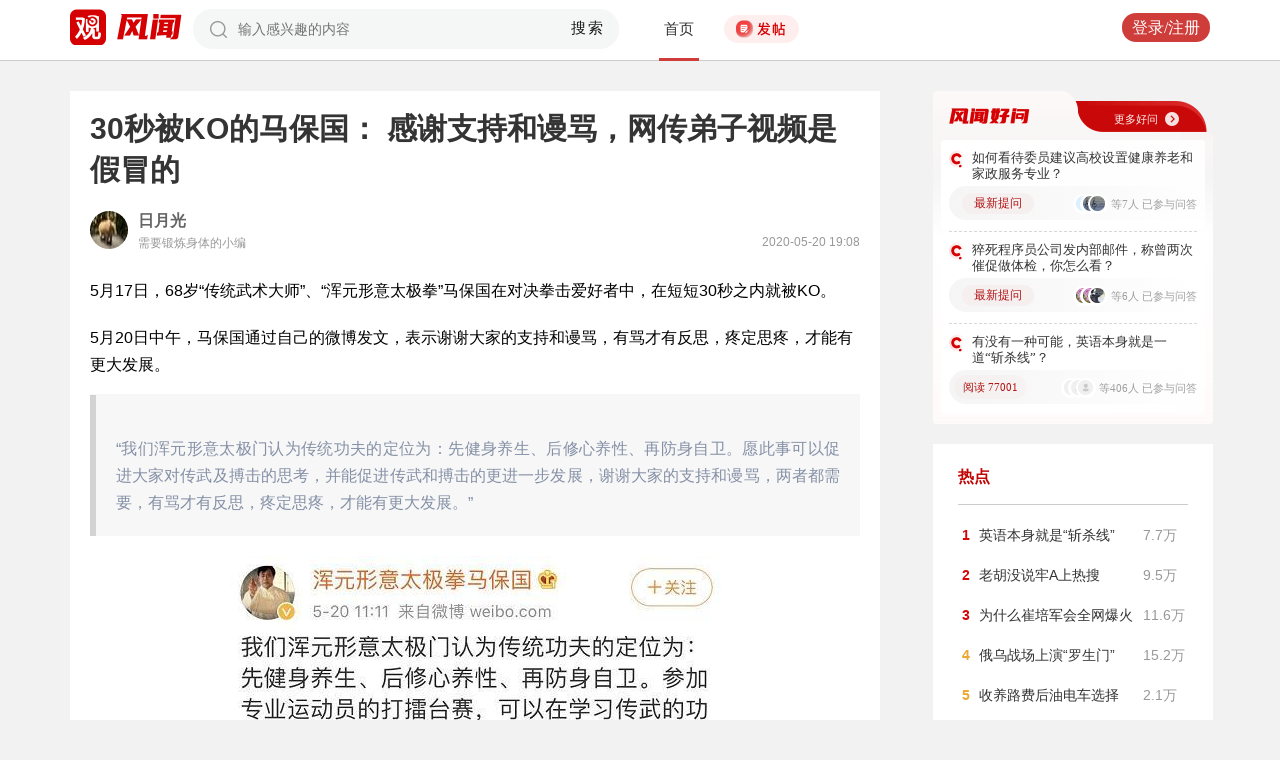

--- FILE ---
content_type: text/html; charset=UTF-8
request_url: https://user.guancha.cn/main/content?id=311964&s=fwzwyzzwzbt
body_size: 11176
content:
<!DOCTYPE html>
<html>
<head>
  <meta charset="utf-8">
  <meta http-equiv="X-UA-Compatible" content="IE=edge">
  <meta content="width=device-width, initial-scale=1, maximum-scale=1, user-scalable=no" name="viewport">
  <meta name="Description" content="观察者网风闻社区，热辣时事，专家点评，网友评论，尽在掌握">
  <meta name="Keywords" content="观察者网，观察者，观察者网社区，观察者社区，风闻，风闻社区，热门评论">
    <title>30秒被KO的马保国： 感谢支持和谩骂，网传弟子视频是假冒的_风闻</title>
  <link href="//static.guancha.cn/fengwen/static/css/animate.css" rel="stylesheet">
<link href="//static.guancha.cn/fengwen/static/font/iconfont.css" rel="stylesheet">
<link href="//static.guancha.cn/fengwen/static/css/login.css?20250716" rel="stylesheet">
<link href="//static.guancha.cn/fengwen/static/css/main.css?20250716" rel="stylesheet">
<link href="//static.guancha.cn/fengwen/static/css/m.css?201809281057" rel="stylesheet" 0="core\assets\BbsMainAsset"><script>
//var isLogin = ;
</script>
<script type="text/javascript" src="https://user.guancha.cn/static/js/sensorsdata.min.js"></script>
</head>
<body>
<!-- header -->
	<div class="header  headerfw">
		<div class="wrapper">
			<div class="logo">
								<a href="http://www.guancha.cn?s=fwdhguan" target="_blank"><div class="logo_logo"></div></a>
				<a href="http://user.guancha.cn?s=fwdhfw"><div class="logo_fw"></div></a>

			</div>
			<!-- search -->
			<div class="search">
				<form method="post" autocomplete="off">
					<div class="search-input">
						<input type="text" id="txtKeyword" name="Keyword" placeholder="输入感兴趣的内容" value="" />
						<a href="#">搜索</a>
						<div class="search-layout" style="display: none">
							<h4>热门搜索</h4>
							<ul class="hot-search-list">
							</ul>
							<h4>搜索历史</h4>
							<ul class="history-search-list">
<!-- 								<li>香港<span class="del">x<span></li> -->
<!-- 								<li class="active">澳门<span class="del">x<span></li> -->
<!-- 								<li>台湾<span class="del">x</span></li> -->
							</ul>
						</div>
					</div>
				</form>
			</div>
			<!-- ./search -->			
			<!-- nav -->
			<div class="top-nav">
				<ul>
										<li class="top-nav-li  top-nav-li2 active"><a href="/main/index?s=fwdhsy">首页</a></li>
					<li class="top-nav-fatie top-nav-fatie2 "><a href="javascript:;" class="btn"><i></i><span></span></a></li>
									</ul>
				<div class="hot-phrase">
					<div class="rotate">
						<i></i>
						<span></span>
					</div>
				</div>
			</div>
			<!-- ./ nav -->
			<!-- user-nav -->
			<div class="user-nav">
				<!-- j -->
				<ul class="login-state" style="display: none">
					<li class="m-search" style="display: none">
						<a href="/main/msearch"><img src="/static/imgs/search.png"></a>
					</li>
					<li class="message ">
						<a href="/user/all-message"><label><img src="/static/imgs/message.png?20211206"></label><span class="message-log-title">私信</span></a>
					</li>
					<li class="notice"><a href="#"><label><img src="/static/imgs/notice.png?20211206"></label><span class="notice-log-title">消息</span></a>
					</li>
					<li class="avatar"><a href="#"><img src="/static/imgs/default_user_pic.png"></a><label class="triangle_down_gray"></label></li>
				</ul>
				<ul class="drop-down-list" style="display: none">
					<li class="menu">
						<a href="#" class="personal-url">
							<label class="icon-geren"></label><span>个人主页</span>
						</a>
					</li>
					<li class="line"></li>
					<li class="menu"><a class="my-article" href="#"><label class="icon-wenzhang"></label><span>我的文章</span></a></li>
					<li class="line"></li>
					<li class="menu"><a href="/user/user-setting"><label class="icon-shezhi"></label><span>账号设置</span></a></li>
					<li class="line"></li>
					<li class="menu"><a href="/main/logout"><label class="icon-tuichu"></label><span>退出</span></a></li>
					<li class="arrows"></li>
				</ul>
				<ul class="un-login-state" style="display: none">
					<li class="m-search" style="display: none">
						<a href="/main/msearch"></a>
					</li>
					<li class="login popup-login"><a class="btn" href="#">登录/注册</a></li>
					<!-- <li>|</li>
					<li><a href="#" class="btn popup-register">注册</a></li> -->
				</ul>
				
			</div>
			<!-- ./ user-nav -->
			<div class="clear"></div>
		</div>
	</div>
	<!-- ./ header -->



      <!-- wrapper -->
<script>
function detectmob(){
	if (navigator.userAgent.match(/Android/i)
			|| navigator.userAgent.match(/webOS/i)
			|| navigator.userAgent.match(/iPhone/i)
			|| navigator.userAgent.match(/iPad/i)
			|| navigator.userAgent.match(/iPod/i)
			|| navigator.userAgent.match(/BlackBerry/i)
			|| navigator.userAgent.match(/Windows Phone/i)) {
		return true;
	} else {
		return false;
	} 
}
if(true == detectmob()){
    window.location.href = window.location.href.replace(/\/main/,'/wap');
}
</script>
	<div class="wrapper">
		<div class="full_nav_fw">
							<a href="/"><div class="full_nav_fw_title"></div></a>
						<ul>
				<li>
				<span id="span_collection"	style="color:#FFA024; width:30px;position: absolute;  right: -30px; top: 61px; display: none; ">+1</span>
					<div class="nav_fw_collection"></div>
					<p>收藏</p>
				</li>
				<li>
					<span class="nav_fw_comment_num"
										>196</span>
					<a class="nav_fw_commentHref" href="#comments-container-kuang"><div class="nav_fw_comment"></div></a>
					<p>评论</p>
				</li>
				<li>
				<span id="span_praise"	style="color:red; width:30px;position: absolute;  right: -30px; top: 201px; display: none; ">+1</span>
					<div class="nav_fw_thumbsUp"></div>
					<p>点赞</p>
				</li>
			</ul>
			<div class="nav_fw_share">分享</div>
			<ul class="share-box share-box-clear">                                                                   
				<li class="weixin share-button">
					<a href="javascript:;" data-cmd="weixin">	
						<div class="nav_fw_WeChat"></div>
					</a>	
					<p data-cmd="weixin" >微信</p>
				</li>
				<li class="sina share-button">
					<a href="javascript:;" data-cmd="tsina">	
						<div class="nav_fw_weibo"></div>
					</a>
					<p>微博</p>
				</li>
				<li class="qzone share-button">
					<a href="javascript:;" data-cmd="qzone">	
						<div class="nav_fw_qqzone"></div>
					</a>
					<p>空间</p>
				</li>
			</ul>
		</div>	
		<!-- main-tow -->
		<div class="main-tow mt30">
			<!-- box-left -->
			<div class="box-left">
				<!-- article-content -->
				<div class="article-content">
															<h1>30秒被KO的马保国： 感谢支持和谩骂，网传弟子视频是假冒的</h1>
					<!-- user-box -->
					<div class="user-box user-info-box">
						<div class="user-avatar popup-user" user-id="126285">
							<img alt="" src="https://i.guancha.cn/bbs/avatar/2023/02/20/20230220204107989.jpg?imageMogr2/thumbnail/38x38">
						</div>
						<div class="user-main">
							<h4 class="clearfix" style="height: 24px;">
								<a href="/user/personal-homepage?uid=126285" target="_blank">日月光</a>
																								
							</h4>
							<p>需要锻炼身体的小编<span class="time1">2020-05-20 19:08</span></p>
						</div>
					</div>
					<!-- ./ user-box -->
					<!-- article-txt -->
					<div class="article-txt clearfix">
						<div class="article-txt-content">
							<p>5月17日，68岁“传统武术大师”、“浑元形意太极拳”马保国在对决拳击爱好者中，在短短30秒之内就被KO。</p><p style="text-align:left;">5月20日中午，马保国通过自己的微博发文，表示谢谢大家的支持和谩骂，有骂才有反思，疼定思疼，才能有更大发展。</p><blockquote><p style="text-align:justify;">“我们浑元形意太极门认为传统功夫的定位为：先健身养生、后修心养性、再防身自卫。愿此事可以促进大家对传武及搏击的思考，并能促进传武和搏击的更进一步发展，谢谢大家的支持和谩骂，两者都需要，有骂才有反思，疼定思疼，才能有更大发展。”</p></blockquote><p style="text-align:center;"><img src="https://i.guancha.cn/bbs/2020/05/20/20200520184937917.jpg?imageView2/2/w/500/format/jpg" alt="500" /></p><p>今天还有网传弟子说师傅被下毒（十香软筋散）。</p><p style="text-align:center;"><img src="https://i.guancha.cn/bbs/2020/05/20/20200520190252785.jpg?imageView2/2/w/500/format/jpg" alt="500" /></p><p>马保国也予以否认：</p><p style="text-align:center;"><img src="https://i.guancha.cn/bbs/2020/05/20/20200520185053432.jpg?imageView2/2/w/500/format/jpg" alt="500" /></p><p style="text-align:left;">并要求假冒者主动道歉：</p><p style="text-align:center;"><img src="https://i.guancha.cn/bbs/2020/05/20/20200520185843653.jpg?imageView2/2/w/500/format/jpg" alt="500" /></p><p>今天还有另外一个瓜，就是之前在马保国口中被打败的那个MMA欧洲冠军皮特，也出来回应，说是表演宣传，动作都是设计好的。</p><p style="text-align:center;"><img src="https://i.guancha.cn/bbs/2020/05/20/20200520190547744.jpg?imageView2/2/w/500/format/jpg" alt="500" /></p><p style="text-align:center;"><img src="https://i.guancha.cn/bbs/2020/05/20/20200520190735351.jpg?imageView2/2/w/500/format/jpg" alt="500" /></p>													</div>
						
						<div class="article-mask" style="display: none;"> 
            				
            			</div>
					</div>
					
					<div class="hot-topic-nav" style="padding:10px 0 10px 0">
						<a href="/topic/post-list?topic_id=140" class="tag" target="_blank">社会</a>						<span class="accusation_nav"><i></i>
					
							<a href="#" class="accusation" data-action="accusation_post" data-id="311964" data-type="2">举报
							
						</a></span>
													<a  href="/" class="back_fw"></a>
													<div  style="height: 20px;"></div>
					</div>
					
					<div class="article-expand-more" style="display: none"> 
            			<p>点击展开全文 <img src="/static/imgs/show-more2.png" style="height:16px;position:relative;top:2px;margin-left:14px;"></p>
            		</div>

         			
					<div class="open-app" style="display:none"> 
     					<a href="#">打开观察者网APP，阅读体验更佳 </a>
     				</div>
					<!-- ./ article-txt -->
					<!-- user-box -->
					
					<div class="user-box user-info-box article-bottom-user">
						<div class="user-avatar popup-user" user-id="126285">
							<img alt="" src="https://i.guancha.cn/bbs/avatar/2023/02/20/20230220204107989.jpg?imageMogr2/thumbnail/38x38">
						</div>
						<div class="user-main">
							<h4 class="clearfix" style="height: 24px;">
								<a href="/user/personal-homepage?uid=126285" target="_blank">日月光</a>
									
							</h4>
							<div style="margin-top:5px;">
								<p style="float:left">
								
								需要锻炼身体的小编									<span class="split">|</span>
																</p>
								<a class="article-count" href="/user/personal-homepage?uid=126285&click=my-article" target="_blank">1126篇文章</a>
								<span class="split">|</span>
								<span class="attention-count">696人关注</span>
								
							</div>
						</div>
													<a class="btn attention" href="#"  data-id="126285">+关注</a>
												<div class="middle-title">观察者网用户社区</div>
					</div>
					
					<!-- ./ user-box -->
					<!-- author-article -->
					<div class="author-article">
						<div class="clearfix"><span class="title"><a href="/user/personal-homepage?uid=126285&click=my-article&s=fwzwyzzwz" target="_blank">作者文章</a></span><span class="all"><a href="/user/personal-homepage?uid=126285&click=my-article&s=fwzwyzzwzckqb" target="_blank">查看全部>></a></span></div>
						<ul>
																							<li><a href="/main/content?id=938922&s=fwzwyzzwzbt" target="_blank">去年一整年读了34本书，想推荐《小镇喧嚣》《珞珈筑记》</a></li>
																<li><a href="/main/content?id=313786&s=fwzwyzzwzbt" target="_blank">在《人间世》抗疫特辑里，我发现一个细节</a></li>
																<li><a href="/main/content?id=313416&s=fwzwyzzwzbt" target="_blank">《人间世》抗疫特辑：三级防护下转运40公里，“红区”里的医学奇迹</a></li>
																<li><a href="/main/content?id=313254&s=fwzwyzzwzbt" target="_blank">中环花苑称自建快递驿站遭抵制，四通一达：不专业、不稳妥</a></li>
																<li><a href="/main/content?id=311964&s=fwzwyzzwzbt" target="_blank">30秒被KO的马保国： 感谢支持和谩骂，网传弟子视频是假冒的</a></li>
																					</ul>
					</div>
					<!--  ./ author-article -->
					<!-- share-box -->
					<div class="share-box">
						<ul> 
							<li class="share-title">分享到：</li>	
							<li class="weixin share-button"><a href="javascript:;" data-cmd="weixin"></a></li>
							<li class="sina share-button"><a href="javascript:;" data-cmd="tsina"></a></li>
							<li class="qzone share-button"><a href="javascript:;" data-cmd="qzone"></a></li>
						</ul>
						<!-- op-tools -->
						<div class="op-tools">
							<a class="tools_collection" href="#"
								
							data-id="311964" data-type="2">
							<i 
															></i>
							<span 
																style="display: none;"
																>收藏</span>
							<span
							>3</span></a>
							<!--<a href="#" class="comment">评论 <span>196</span></a>-->
							<a  class="tools_praise"  href="#"
								
							data-id="311964" data-type="2">
								<i 
																></i>
								<span  
																	style="display: none;"
																>点赞</span> 
							<span
							>6</span></a>
						</div>
						<!-- ./ op-tools -->
					</div>
					<!-- share-box -->
					<div class="clear"></div>
					
				</div>
				<!-- gc-comment -->
				<div class="gc-comment" id="comments-container" data-id="311964" data-type="2" data-from="bbs" data-authorid ="126285" placeholder="好好学习天天上上">
					

				</div>
				<!-- ./ gc-comment -->
				<!-- ./ article-content -->
				
			</div>
			<!-- ./ box-left -->
			<!-- box-right -->
			
			<div class="box-right">
				
				
<div style="margin-left:-20px">
<div class="good_question" style="float:none">
	<div  class="good_more_img">
		<div class="good_more"><a href="/topic/post-list?topic_id=151" style="color:#fff2f2" target="_blank">更多好问<i></i></a></div>
	</div>

	<ul>
		 
		<li>
			<div  class="good_question_content">
				<div></div>
				<p><a href="/main/content?id=1591123" target="_blank" style="#000000" target="_blank">如何看待委员建议高校设置健康养老和家政服务专业？</a></p>
			</div>
			<div class="clear"></div>
			<div  class="good_question_read">
				
        		<div class="good_question_newest_question"><label>最新提问</label></div>				
				<div class="good_question_read_head">
											
						<!-- 前三条评论的头像 -->
												<div  class="good_question_read_head_div ">
														<span  class="good_question_read_head_01"><img src="https://qzapp.qlogo.cn/qzapp/100546991/86F6D0D5F18A143EEA1F09BCC08941D3/100" alt="" /></span>
														<span  class="good_question_read_head_02"><img src="https://i.guancha.cn/bbs/avatar/2025/03/11/20250311135219299.png?imageMogr2/thumbnail/90x90" alt="" /></span>
														<span  class="good_question_read_head_03"><img src="https://i.guancha.cn/bbs/avatar/2025/03/11/20250311135219299.png?imageMogr2/thumbnail/90x90" alt="" /></span>
								
						</div>
						<p  class="good_question_read_head_text">
															等7人
															已参与问答
							
						</p>
									</div>
			</div>
		</li>
				<div class="good_question_line"></div>
			 
		<li>
			<div  class="good_question_content">
				<div></div>
				<p><a href="/main/content?id=1591317" target="_blank" style="#000000" target="_blank">猝死程序员公司发内部邮件，称曾两次催促做体检，你怎么看？</a></p>
			</div>
			<div class="clear"></div>
			<div  class="good_question_read">
				
        		<div class="good_question_newest_question"><label>最新提问</label></div>				
				<div class="good_question_read_head">
											
						<!-- 前三条评论的头像 -->
												<div  class="good_question_read_head_div ">
														<span  class="good_question_read_head_01"><img src="https://i.guancha.cn/bbs/avatar/201709/0/1506782531.png?imageMogr2/thumbnail/90x90" alt="" /></span>
														<span  class="good_question_read_head_02"><img src="https://i.guancha.cn/bbs/avatar/201709/0/1506782531.png?imageMogr2/thumbnail/90x90" alt="" /></span>
														<span  class="good_question_read_head_03"><img src="https://i.guancha.cn/bbs/avatar/2020/08/11/20200811110614477.jpg?imageMogr2/cut/220x220x0x26/thumbnail/90x90/format/jpg" alt="" /></span>
								
						</div>
						<p  class="good_question_read_head_text">
															等6人
															已参与问答
							
						</p>
									</div>
			</div>
		</li>
				<div class="good_question_line"></div>
			 
		<li>
			<div  class="good_question_content">
				<div></div>
				<p><a href="/main/content?id=1590094" target="_blank" style="#000000" target="_blank">有没有一种可能，英语本身就是一道“斩杀线”？</a></p>
			</div>
			<div class="clear"></div>
			<div  class="good_question_read">
				
        		<div class="good_question_read_num">阅读 77001</div>				
				<div class="good_question_read_head">
											
						<!-- 前三条评论的头像 -->
												<div  class="good_question_read_head_div ">
														<span  class="good_question_read_head_01"><img src="https://i.guancha.cn/static/imgs/default_user_pic.png?imageMogr2/thumbnail/90x90" alt="" /></span>
														<span  class="good_question_read_head_02"><img src="https://i.guancha.cn/static/imgs/default_user_pic.png?imageMogr2/thumbnail/90x90" alt="" /></span>
														<span  class="good_question_read_head_03"><img src="https://i.guancha.cn/static/imgs/default_user_pic.png?imageMogr2/thumbnail/90x90" alt="" /></span>
								
						</div>
						<p  class="good_question_read_head_text">
															等406人
															已参与问答
							
						</p>
									</div>
			</div>
		</li>
					
	</ul>

	<div  class="good_question_ba">
	</div>

</div>
</div>
<div class="division"></div>
				<div class="panel-box most-hot-module">
<h4 class="panel-header show-24-hot-list">热点</h4>

<div class="panel-body">
<ul class="fengwen-most-hot">
	
	<li>
		<span class="index-num top3">1</span>
		<a href="/main/content?id=1590094" target="_blank">英语本身就是“斩杀线”</a>
		<span class="view-counts">
		7.7万</span>
	</li>
	
	
	<li>
		<span class="index-num top3">2</span>
		<a href="/main/content?id=1590164" target="_blank">老胡没说牢A上热搜</a>
		<span class="view-counts">
		9.5万</span>
	</li>
	
	
	<li>
		<span class="index-num top3">3</span>
		<a href="/main/content?id=1590276" target="_blank">为什么崔培军会全网爆火</a>
		<span class="view-counts">
		11.6万</span>
	</li>
	
	
	<li>
		<span class="index-num ">4</span>
		<a href="/main/content?id=1590081" target="_blank">俄乌战场上演“罗生门”</a>
		<span class="view-counts">
		15.2万</span>
	</li>
	
	
	<li>
		<span class="index-num ">5</span>
		<a href="/main/content?id=1590091" target="_blank">收养路费后油电车选择</a>
		<span class="view-counts">
		2.1万</span>
	</li>
	
	
	<li>
		<span class="index-num ">6</span>
		<a href="/main/content?id=1590193" target="_blank">美利坚早就不美了</a>
		<span class="view-counts">
		4.1万</span>
	</li>
	
	
	<li>
		<span class="index-num ">7</span>
		<a href="/main/content?id=1589988" target="_blank">歼20迈入5.5代机时代</a>
		<span class="view-counts">
		12.5万</span>
	</li>
	
	
	<li>
		<span class="index-num ">8</span>
		<a href="/main/content?id=1589943" target="_blank">教授开“不必读”书单</a>
		<span class="view-counts">
		20.1万</span>
	</li>
	
	
	<li>
		<span class="index-num ">9</span>
		<a href="/main/content?id=1589753" target="_blank">叙利亚内战再起</a>
		<span class="view-counts">
		12.4万</span>
	</li>
	
	
	<li>
		<span class="index-num ">10</span>
		<a href="/main/content?id=1587973" target="_blank">如何应对狂犬病反弹？</a>
		<span class="view-counts">
		4.3万</span>
	</li>
	
</ul>
</div>
</div>
<div class="division"></div>
				<!-- affair -->
				<div class="panel-box zhanwu-module">
<h4 class="panel-header" style="color:#bf0b14">站务</h4>
<div class="panel-body">
<ul class="fw-affair">
<li>
	<!-- user-box -->
	<div class="user-box user-info-box clearfix">
		<div class="user-avatar popup-user" user-id="1287698">
			<img src="https://i.guancha.cn/bbs/avatar/2023/02/09/20230209114357563.jpg?imageMogr2/cut/1080x1080x0x0/thumbnail/38x38/format/jpg">
		</div>
		<div class="user-main">
			<h4>
				<a href="/user/personal-homepage?uid=1287698" target="_blank">观察者网评论</a>
			</h4>
			<p></p>
		</div>
	</div>
	<!-- ./ user-box -->
	
	<!-- list-item -->
	<div class="list-item">
		
		<h4><a href="/main/content?id=1575352" target="_blank">2026年十大预测，这些期待是否会发生？</a></h4>
		<div class="item-info">
			<div class="item-content">
				还记得2025年初的十大预测吗？站在年尾回顾，当初列出的这十大预测，也是十个期待和愿望。这其中，俄乌和平谈判虽然波折不断，但在持续推动中；中东局势在和平协议之下已初现稳定；......			</div>
		</div>
		<div class="clearfix"></div>
	</div>
	<!-- ./ list-item -->
	<!-- op-tools -->
	<div class="op-tools">
		<ul>
			<li>
				<a href="/main/content?id=1575352&comments-container" 
					class="comment" 
					data-type="2" 
					data-id="1575352" target="_blank" >评论 <span>22</span></a>
			</li>
			<li>
				<a href="javascript:;" 
				data-id="1575352" 
				class="praise  " >赞 <span>3</span></a>
			</li>
		</ul>
		<div class="clear"></div>
	</div>
	<!-- ./ op-tools -->
</li>
<li>
	<!-- user-box -->
	<div class="user-box user-info-box clearfix">
		<div class="user-avatar popup-user" user-id="1073697">
			<img src="https://i.guancha.cn/bbs/avatar/2021/08/20/20210820083859606.png?imageMogr2/cut/423x423x54x0/thumbnail/38x38/format/png">
		</div>
		<div class="user-main">
			<h4>
				<a href="/user/personal-homepage?uid=1073697" target="_blank">风闻社区小助手_小风</a>
			</h4>
			<p></p>
		</div>
	</div>
	<!-- ./ user-box -->
	
	<!-- list-item -->
	<div class="list-item">
		
		<h4><a href="/main/content?id=1586346" target="_blank">风闻年度评选——2025十大热帖评选大会投票开始啦~</a></h4>
		<div class="item-info">
			<div class="item-content">
				当2025年的日历即将翻过最后一页，时光的齿轮再次定格在年度盘点的节点。这一年，世界依旧在变革中前行，无数热点事件如星辰般散落，而风闻社区始终是观友们汇聚观点、碰撞思想的重......			</div>
		</div>
		<div class="clearfix"></div>
	</div>
	<!-- ./ list-item -->
	<!-- op-tools -->
	<div class="op-tools">
		<ul>
			<li>
				<a href="/main/content?id=1586346&comments-container" 
					class="comment" 
					data-type="2" 
					data-id="1586346" target="_blank" >评论 <span>14</span></a>
			</li>
			<li>
				<a href="javascript:;" 
				data-id="1586346" 
				class="praise  " >赞 <span>2</span></a>
			</li>
		</ul>
		<div class="clear"></div>
	</div>
	<!-- ./ op-tools -->
</li>
</ul>
</div>
</div>
<div class="division"></div>
				<!-- ./ affair -->
				<!-- picked -->
								<!-- ./ picked -->
				<!-- recommend-big-view -->
				<div class="panel-box big-view-module">
<h4 class="panel-header show-big-view-list" >最近更新的专栏</h4>
<div class="panel-body left-recommend">

<ul>

<li>
	<!-- recomment-friends-box -->
	<div class="recomment-friends-box user-info-box clearfix">
		<div class="user-avatar popup-user" data-uid="720279">
			<img alt="" src="https://i.guancha.cn/bbs/avatar/2019/11/27/20191127113525851.jpg?imageMogr2/cut/613x613x0x0/thumbnail/38x38/format/jpg">
		</div>
		<div class="user-main">
			<h4><a href="/user/personal-homepage?uid=720279&s=fwtjgznc">娱乐独角兽</a>
									<span class="user-level"><img src="https://user.guancha.cn/static/imgs/lv1-blue.png?20210519"></span>
							</h4>
			<p></p>
		</div>
		
		<ul class="article-recommend">
		
							
				<li>
					<span></span>
					<a href="https://user.guancha.cn/main/content?id=1591370&s=fwtjgzwz" target="_blank">
					影视飓风Tim雪地生存100小时：“没苦硬吃”成新流量密码？					</a>
					
				</li>
				<span style="float:right;color:#999999">昨天 21:58</span>
					</ul>
	</div>
	<!-- ./recomment-friends-box -->
</li>		

<li>
	<!-- recomment-friends-box -->
	<div class="recomment-friends-box user-info-box clearfix">
		<div class="user-avatar popup-user" data-uid="226870">
			<img alt="" src="https://i.guancha.cn/bbs/avatar/2021/07/21/20210721164526656.jpg?imageMogr2/cut/417x417x41x41/thumbnail/38x38/format/jpg">
		</div>
		<div class="user-main">
			<h4><a href="/user/personal-homepage?uid=226870&s=fwtjgznc">乌鸦校尉</a>
									<span class="user-level"><img src="https://user.guancha.cn/static/imgs/lv1-blue.png?20210519"></span>
							</h4>
			<p></p>
		</div>
		
		<ul class="article-recommend">
		
							
				<li>
					<span></span>
					<a href="https://user.guancha.cn/main/content?id=1591366&s=fwtjgzwz" target="_blank">
					囤积内存条竟比炒黄金还赚？【乌鸦校尉】					</a>
					
				</li>
				<span style="float:right;color:#999999">昨天 21:47</span>
					</ul>
	</div>
	<!-- ./recomment-friends-box -->
</li>		

<li>
	<!-- recomment-friends-box -->
	<div class="recomment-friends-box user-info-box clearfix">
		<div class="user-avatar popup-user" data-uid="52153">
			<img alt="" src="https://i.guancha.cn/bbs/avatar/2018/04/14/20180414173008421.jpg?imageMogr2/cut/534x534x53x53/thumbnail/38x38">
		</div>
		<div class="user-main">
			<h4><a href="/user/personal-homepage?uid=52153&s=fwtjgznc">地球知识局</a>
									<span class="user-level"><img src="https://user.guancha.cn/static/imgs/lv1-blue.png?20210519"></span>
							</h4>
			<p>人文+地理+设计=全球视野新三观</p>
		</div>
		
		<ul class="article-recommend">
		
							
				<li>
					<span></span>
					<a href="https://user.guancha.cn/main/content?id=1591361&s=fwtjgzwz" target="_blank">
					印度尼帕病毒爆发，死亡率极高，会波及中国么？					</a>
					
				</li>
				<span style="float:right;color:#999999">昨天 21:44</span>
					</ul>
	</div>
	<!-- ./recomment-friends-box -->
</li>		

<li>
	<!-- recomment-friends-box -->
	<div class="recomment-friends-box user-info-box clearfix">
		<div class="user-avatar popup-user" data-uid="239597">
			<img alt="" src="https://i.guancha.cn/bbs/avatar/2018/09/19/20180919163603125.jpg?imageMogr2/cut/329x329x74x74/thumbnail/38x38/format/jpg">
		</div>
		<div class="user-main">
			<h4><a href="/user/personal-homepage?uid=239597&s=fwtjgznc">张佳玮</a>
									<span class="user-level"><img src="https://user.guancha.cn/static/imgs/lv1-blue.png?20210519"></span>
							</h4>
			<p></p>
		</div>
		
		<ul class="article-recommend">
		
							
				<li>
					<span></span>
					<a href="https://user.guancha.cn/main/content?id=1591360&s=fwtjgzwz" target="_blank">
					诸葛亮vs王朗：吵架前选题有多重要？					</a>
					
				</li>
				<span style="float:right;color:#999999">昨天 21:41</span>
					</ul>
	</div>
	<!-- ./recomment-friends-box -->
</li>		

<li>
	<!-- recomment-friends-box -->
	<div class="recomment-friends-box user-info-box clearfix">
		<div class="user-avatar popup-user" data-uid="837079">
			<img alt="" src="https://i.guancha.cn/bbs/avatar/2021/07/21/20210721183147327.jpg?imageMogr2/cut/534x534x53x53/thumbnail/38x38/format/jpg">
		</div>
		<div class="user-main">
			<h4><a href="/user/personal-homepage?uid=837079&s=fwtjgznc">毕导THU</a>
									<span class="user-level"><img src="https://user.guancha.cn/static/imgs/lv1-blue.png?20210519"></span>
							</h4>
			<p></p>
		</div>
		
		<ul class="article-recommend">
		
							
				<li>
					<span></span>
					<a href="https://user.guancha.cn/main/content?id=1591359&s=fwtjgzwz" target="_blank">
					黄金白银涨疯了？看朋友赚钱比自己亏了还难受……					</a>
					
				</li>
				<span style="float:right;color:#999999">昨天 21:39</span>
					</ul>
	</div>
	<!-- ./recomment-friends-box -->
</li>		

<li>
	<!-- recomment-friends-box -->
	<div class="recomment-friends-box user-info-box clearfix">
		<div class="user-avatar popup-user" data-uid="1045222">
			<img alt="" src="https://i.guancha.cn/bbs/avatar/2022/11/24/20221124185423995.jpg?imageMogr2/cut/640x640x0x0/thumbnail/38x38/format/jpg">
		</div>
		<div class="user-main">
			<h4><a href="/user/personal-homepage?uid=1045222&s=fwtjgznc">知危</a>
									<span class="user-level"><img src="https://user.guancha.cn/static/imgs/lv1-blue.png?20210519"></span>
							</h4>
			<p></p>
		</div>
		
		<ul class="article-recommend">
		
							
				<li>
					<span></span>
					<a href="https://user.guancha.cn/main/content?id=1591358&s=fwtjgzwz" target="_blank">
					动辄排队两三千号的寿司郎，一种年轻人的新型“中等满足”					</a>
					
				</li>
				<span style="float:right;color:#999999">昨天 21:38</span>
					</ul>
	</div>
	<!-- ./recomment-friends-box -->
</li>		

<li>
	<!-- recomment-friends-box -->
	<div class="recomment-friends-box user-info-box clearfix">
		<div class="user-avatar popup-user" data-uid="869099">
			<img alt="" src="https://i.guancha.cn/bbs/avatar/2020/04/01/20200401143450587.png?imageMogr2/cut/1287x1287x37x36/thumbnail/38x38/format/png">
		</div>
		<div class="user-main">
			<h4><a href="/user/personal-homepage?uid=869099&s=fwtjgznc">医学界</a>
									<span class="user-level"><img src="https://user.guancha.cn/static/imgs/lv1-blue.png?20210519"></span>
							</h4>
			<p>为你提供可靠、有价值的内容是我们的存在方式。</p>
		</div>
		
		<ul class="article-recommend">
		
							
				<li>
					<span></span>
					<a href="https://user.guancha.cn/main/content?id=1591356&s=fwtjgzwz" target="_blank">
					切除上千对乳房后，他提出缩乳手术的“中国方案”					</a>
					
				</li>
				<span style="float:right;color:#999999">昨天 21:34</span>
					</ul>
	</div>
	<!-- ./recomment-friends-box -->
</li>		

<li>
	<!-- recomment-friends-box -->
	<div class="recomment-friends-box user-info-box clearfix">
		<div class="user-avatar popup-user" data-uid="1364193">
			<img alt="" src="https://i.guancha.cn/bbs/avatar/2024/06/04/20240604114815198.jpg?imageMogr2/cut/132x132x0x0/thumbnail/38x38/format/jpg">
		</div>
		<div class="user-main">
			<h4><a href="/user/personal-homepage?uid=1364193&s=fwtjgznc">大伊万频道</a>
									<span class="user-level"><img src="https://user.guancha.cn/static/imgs/lv1-blue.png?20210519"></span>
							</h4>
			<p></p>
		</div>
		
		<ul class="article-recommend">
		
							
				<li>
					<span></span>
					<a href="https://user.guancha.cn/main/content?id=1591355&s=fwtjgzwz" target="_blank">
					击毁歼-10CP、红旗-9B？印度第77个共和国日阅兵式，让人眼前一黑！					</a>
					
				</li>
				<span style="float:right;color:#999999">昨天 21:33</span>
					</ul>
	</div>
	<!-- ./recomment-friends-box -->
</li>		

<li>
	<!-- recomment-friends-box -->
	<div class="recomment-friends-box user-info-box clearfix">
		<div class="user-avatar popup-user" data-uid="229518">
			<img alt="" src="https://i.guancha.cn/bbs/2018/06/21/20180621111609480.jpg?imageMogr2/cut/73x73x4x6/thumbnail/38x38">
		</div>
		<div class="user-main">
			<h4><a href="/user/personal-homepage?uid=229518&s=fwtjgznc">军武次位面</a>
									<span class="user-level"><img src="https://user.guancha.cn/static/imgs/lv1-blue.png?20210519"></span>
							</h4>
			<p>专注于高品质的趣味军事科普，打造男人最爱看的频道</p>
		</div>
		
		<ul class="article-recommend">
		
							
				<li>
					<span></span>
					<a href="https://user.guancha.cn/main/content?id=1591353&s=fwtjgzwz" target="_blank">
					惊险！菲律宾杀手用RPG火箭筒刺杀市长！近距离一炮击中竟然没打死？					</a>
					
				</li>
				<span style="float:right;color:#999999">昨天 21:30</span>
					</ul>
	</div>
	<!-- ./recomment-friends-box -->
</li>		

<li>
	<!-- recomment-friends-box -->
	<div class="recomment-friends-box user-info-box clearfix">
		<div class="user-avatar popup-user" data-uid="235073">
			<img alt="" src="https://i.guancha.cn/bbs/avatar/2021/07/21/20210721163955729.jpg?imageMogr2/cut/534x534x53x53/thumbnail/38x38/format/jpg">
		</div>
		<div class="user-main">
			<h4><a href="/user/personal-homepage?uid=235073&s=fwtjgznc">华商韬略</a>
									<span class="user-level"><img src="https://user.guancha.cn/static/imgs/lv1-blue.png?20210519"></span>
							</h4>
			<p></p>
		</div>
		
		<ul class="article-recommend">
		
							
				<li>
					<span></span>
					<a href="https://user.guancha.cn/main/content?id=1591352&s=fwtjgzwz" target="_blank">
					百度的芯事					</a>
					
				</li>
				<span style="float:right;color:#999999">昨天 21:27</span>
					</ul>
	</div>
	<!-- ./recomment-friends-box -->
</li>		
</ul>
<button class="show-big-view-list show-all">查看全部</button>
</div>
</div>
<div class="division"></div>
				<!-- ./ left-recommend -->
				<!-- fengwen24hot -->
				<div class="panel-box fengwen-24hot-module">
<h4 class="panel-header show-24-hot-list">风闻最热</h4>

<div class="panel-body left-recommend">

<ul class="fengwen24hot">

<li>
	<!-- recomment-friends-box -->
	<div class="fenwen24-box">
		<a href="/main/content?id=1590742" target="_blank">
			<img src="https://i.guancha.cn/24fengwen_default.jpg?imageMogr2/crop/!50x50&20211011" alt="">
										<div class="fenwen24-sankaku" style="border-color:transparent #bf232a">
							<span>1</span>
			</div>
		</a>
		<div class="fenwen24-box-right">
			<a href="/main/content?id=1590742" target="_blank" class="fenwen24-title">汉语的外来影响非常大，尤其是人人不屑的日...</a>
			<span>评论 220&nbsp;&nbsp;&nbsp;赞 6</span>
		</div>
	</div>
	<!-- ./recomment-friends-box -->
</li>		

<li>
	<!-- recomment-friends-box -->
	<div class="fenwen24-box">
		<a href="/main/content?id=1590734" target="_blank">
			<img src="https://i.guancha.cn/bbs/2026/01/27/20260127074045654.jpg?imageMogr2/cut/684x496x0x2/format/jpg/thumbnail/147x147" alt="">
										<div class="fenwen24-sankaku" style="border-color:transparent #ea5a23">
							<span>2</span>
			</div>
		</a>
		<div class="fenwen24-box-right">
			<a href="/main/content?id=1590734" target="_blank" class="fenwen24-title">“恨中国，怕美国”，冯德莱恩决定深耕印度...</a>
			<span>评论 174&nbsp;&nbsp;&nbsp;赞 83</span>
		</div>
	</div>
	<!-- ./recomment-friends-box -->
</li>		

<li>
	<!-- recomment-friends-box -->
	<div class="fenwen24-box">
		<a href="/main/content?id=1590915" target="_blank">
			<img src="https://i.guancha.cn/24fengwen_default.jpg?imageMogr2/crop/!50x50&20211011" alt="">
										<div class="fenwen24-sankaku" style="border-color:transparent #f39834">
							<span>3</span>
			</div>
		</a>
		<div class="fenwen24-box-right">
			<a href="/main/content?id=1590915" target="_blank" class="fenwen24-title">以下汉字词汇都来自日语</a>
			<span>评论 164&nbsp;&nbsp;&nbsp;赞 4</span>
		</div>
	</div>
	<!-- ./recomment-friends-box -->
</li>		

<li>
	<!-- recomment-friends-box -->
	<div class="fenwen24-box">
		<a href="/main/content?id=1590771" target="_blank">
			<img src="https://i.guancha.cn/bbs/2026/01/27/20260127082650622.png?imageMogr2/cut/927x672x2x0/format/png/thumbnail/147x147" alt="">
										<div class="fenwen24-sankaku">
							<span>4</span>
			</div>
		</a>
		<div class="fenwen24-box-right">
			<a href="/main/content?id=1590771" target="_blank" class="fenwen24-title">美军中央司令部司令和以色列国防军司令通讯...</a>
			<span>评论 113&nbsp;&nbsp;&nbsp;赞 15</span>
		</div>
	</div>
	<!-- ./recomment-friends-box -->
</li>		

<li>
	<!-- recomment-friends-box -->
	<div class="fenwen24-box">
		<a href="/main/content?id=1591065" target="_blank">
			<img src="https://i.guancha.cn/24fengwen_default.jpg?imageMogr2/crop/!50x50&20211011" alt="">
										<div class="fenwen24-sankaku">
							<span>5</span>
			</div>
		</a>
		<div class="fenwen24-box-right">
			<a href="/main/content?id=1591065" target="_blank" class="fenwen24-title">月薪3000能不能谈论斩杀线？</a>
			<span>评论 104&nbsp;&nbsp;&nbsp;赞 59</span>
		</div>
	</div>
	<!-- ./recomment-friends-box -->
</li>		

<li>
	<!-- recomment-friends-box -->
	<div class="fenwen24-box">
		<a href="/main/content?id=1591206" target="_blank">
			<img src="https://i.guancha.cn/24fengwen_default.jpg?imageMogr2/crop/!50x50&20211011" alt="">
										<div class="fenwen24-sankaku">
							<span>6</span>
			</div>
		</a>
		<div class="fenwen24-box-right">
			<a href="/main/content?id=1591206" target="_blank" class="fenwen24-title">月薪3000的年轻人怎么活？我和一个做生...</a>
			<span>评论 90&nbsp;&nbsp;&nbsp;赞 7</span>
		</div>
	</div>
	<!-- ./recomment-friends-box -->
</li>		

<li>
	<!-- recomment-friends-box -->
	<div class="fenwen24-box">
		<a href="/main/content?id=1590979" target="_blank">
			<img src="https://i.guancha.cn/24fengwen_default.jpg?imageMogr2/crop/!50x50&20211011" alt="">
										<div class="fenwen24-sankaku">
							<span>7</span>
			</div>
		</a>
		<div class="fenwen24-box-right">
			<a href="/main/content?id=1590979" target="_blank" class="fenwen24-title">日本这个国家还有未来吗？</a>
			<span>评论 80&nbsp;&nbsp;&nbsp;赞 37</span>
		</div>
	</div>
	<!-- ./recomment-friends-box -->
</li>		

<li>
	<!-- recomment-friends-box -->
	<div class="fenwen24-box">
		<a href="/main/content?id=1590857" target="_blank">
			<img src="https://i.guancha.cn/bbs/2026/01/27/20260127101519597.png?imageMogr2/cut/607x440x236x0/format/png/thumbnail/147x147" alt="">
										<div class="fenwen24-sankaku">
							<span>8</span>
			</div>
		</a>
		<div class="fenwen24-box-right">
			<a href="/main/content?id=1590857" target="_blank" class="fenwen24-title">《镖人》很难拍得好，但不能因吴京是满族就...</a>
			<span>评论 80&nbsp;&nbsp;&nbsp;赞 6</span>
		</div>
	</div>
	<!-- ./recomment-friends-box -->
</li>		
</ul>

<button class="show-24-hot-list show-all">查看全部</button>


</div>
</div>
<div class="division"></div>
				<!-- ./ fengwen24hot  -->
				<!-- recommend-remain-big-view -->
				<div class="panel-box remain-big-view-module">
<h4 class="panel-header " >全部专栏</h4>
<div class="panel-body left-recommend remian-big-view">

<ul>

<li>
	<!-- recomment-friends-box -->
	<div class="recomment-friends-box user-info-box clearfix">
		<div class="user-avatar popup-user" data-uid="210048">
			<img alt="" src="https://i.guancha.cn/bbs/avatar/2021/07/21/20210721160159142.jpg?imageMogr2/cut/751x751x74x74/thumbnail/38x38/format/jpg">
		</div>
		<div class="user-main">
			<h4><a href="/user/personal-homepage?uid=210048&s=fwtjgznc">金灿荣教授</a>
									<span class="user-level"><img src="https://user.guancha.cn/static/imgs/lv3-red.png?xxx"></span>
							</h4>
			<p></p>
		</div>
		
		<ul class="article-recommend">
		
					</ul>
	</div>
	<!-- ./recomment-friends-box -->
</li>		

<li>
	<!-- recomment-friends-box -->
	<div class="recomment-friends-box user-info-box clearfix">
		<div class="user-avatar popup-user" data-uid="208485">
			<img alt="" src="https://i.guancha.cn/bbs/avatar/2020/05/19/20200519033025204.jpeg?imageMogr2/cut/2471x2471x494x124/thumbnail/38x38/format/jpg">
		</div>
		<div class="user-main">
			<h4><a href="/user/personal-homepage?uid=208485&s=fwtjgznc">眉山剑客</a>
									<span class="user-level"><img src="https://user.guancha.cn/static/imgs/lv3-red.png?xxx"></span>
							</h4>
			<p>知彼知己，纵横天下。</p>
		</div>
		
		<ul class="article-recommend">
		
					</ul>
	</div>
	<!-- ./recomment-friends-box -->
</li>		

<li>
	<!-- recomment-friends-box -->
	<div class="recomment-friends-box user-info-box clearfix">
		<div class="user-avatar popup-user" data-uid="216251">
			<img alt="" src="https://i.guancha.cn/bbs/avatar/2021/08/02/20210802120858559.jpg?imageMogr2/cut/500x500x0x0/thumbnail/38x38/format/jpg">
		</div>
		<div class="user-main">
			<h4><a href="/user/personal-homepage?uid=216251&s=fwtjgznc">沈逸复旦</a>
									<span class="user-level"><img src="https://user.guancha.cn/static/imgs/lv3-red.png?xxx"></span>
							</h4>
			<p>复旦大学国际政治系教授</p>
		</div>
		
		<ul class="article-recommend">
		
					</ul>
	</div>
	<!-- ./recomment-friends-box -->
</li>		

<li>
	<!-- recomment-friends-box -->
	<div class="recomment-friends-box user-info-box clearfix">
		<div class="user-avatar popup-user" data-uid="218386">
			<img alt="" src="https://i.guancha.cn/bbs/avatar/2023/08/24/20230824133847330.png?imageMogr2/cut/591x591x0x0/thumbnail/38x38/format/png">
		</div>
		<div class="user-main">
			<h4><a href="/user/personal-homepage?uid=218386&s=fwtjgznc">科工力量</a>
									<span class="user-level"><img src="https://user.guancha.cn/static/imgs/lv2-yellow.png?xxx"></span>
							</h4>
			<p>欢迎关注“科工力量”微博、微信公众号</p>
		</div>
		
		<ul class="article-recommend">
		
					</ul>
	</div>
	<!-- ./recomment-friends-box -->
</li>		

<li>
	<!-- recomment-friends-box -->
	<div class="recomment-friends-box user-info-box clearfix">
		<div class="user-avatar popup-user" data-uid="234927">
			<img alt="" src="https://i.guancha.cn/bbs/avatar/2021/07/21/20210721160255650.jpg?imageMogr2/cut/471x471x47x47/thumbnail/38x38/format/jpg">
		</div>
		<div class="user-main">
			<h4><a href="/user/personal-homepage?uid=234927&s=fwtjgznc">侠客岛</a>
									<span class="user-level"><img src="https://user.guancha.cn/static/imgs/lv2-yellow.png?xxx"></span>
							</h4>
			<p></p>
		</div>
		
		<ul class="article-recommend">
		
					</ul>
	</div>
	<!-- ./recomment-friends-box -->
</li>		

<li>
	<!-- recomment-friends-box -->
	<div class="recomment-friends-box user-info-box clearfix">
		<div class="user-avatar popup-user" data-uid="1208">
			<img alt="" src="https://i.guancha.cn/bbs/avatar/2019/04/26/20190426103505573.png?imageMogr2/cut/738x738x865x171/thumbnail/38x38/format/png">
		</div>
		<div class="user-main">
			<h4><a href="/user/personal-homepage?uid=1208&s=fwtjgznc">席亚洲</a>
									<span class="user-level"><img src="https://user.guancha.cn/static/imgs/lv1-blue.png?xxx"></span>
							</h4>
			<p>公众号：亚洲火车总站</p>
		</div>
		
		<ul class="article-recommend">
		
					</ul>
	</div>
	<!-- ./recomment-friends-box -->
</li>		

<li>
	<!-- recomment-friends-box -->
	<div class="recomment-friends-box user-info-box clearfix">
		<div class="user-avatar popup-user" data-uid="212582">
			<img alt="" src="https://i.guancha.cn/bbs/avatar/2026/01/26/20260126122509525.jpg?imageMogr2/thumbnail/38x38">
		</div>
		<div class="user-main">
			<h4><a href="/user/personal-homepage?uid=212582&s=fwtjgznc">张仲麟</a>
									<span class="user-level"><img src="https://user.guancha.cn/static/imgs/lv1-blue.png?xxx"></span>
							</h4>
			<p>波音买办、特斯拉鼓吹手、运十扼杀者、行走的50万</p>
		</div>
		
		<ul class="article-recommend">
		
					</ul>
	</div>
	<!-- ./recomment-friends-box -->
</li>		

<li>
	<!-- recomment-friends-box -->
	<div class="recomment-friends-box user-info-box clearfix">
		<div class="user-avatar popup-user" data-uid="226869">
			<img alt="" src="https://i.guancha.cn/bbs/avatar/2021/07/21/20210721160358294.jpg?imageMogr2/cut/453x453x45x45/thumbnail/38x38/format/jpg">
		</div>
		<div class="user-main">
			<h4><a href="/user/personal-homepage?uid=226869&s=fwtjgznc">酷玩实验室</a>
									<span class="user-level"><img src="https://user.guancha.cn/static/imgs/lv1-blue.png?xxx"></span>
							</h4>
			<p></p>
		</div>
		
		<ul class="article-recommend">
		
					</ul>
	</div>
	<!-- ./recomment-friends-box -->
</li>		
</ul>
<button class="load-all">查看全部</button>
</div>
</div>
<div class="division"></div>
				<!-- ./ recommend-remain-big-view  -->
			</div>
			<!-- ./ box-right -->
			<div class="clear"></div>
		</div>
		<!-- ./ main-tow -->

	</div>
	<!-- ./ wrapper -->
<script>
var hasVote = false;
var ipLocation = '';
</script>
		    	
  
<script src="//static.guancha.cn/fengwen/static/plugins/jQuery/jquery-3.6.1.min.js?20250716"></script>
<script src="//static.guancha.cn/fengwen/static/plugins/layer/layer.js?202507171122"></script>
<script src="//static.guancha.cn/fengwen/static/js/main.js?202507171122"></script>
<script src="//static.guancha.cn/fengwen/dist/js/common.js?20250730"></script>
<script src="https://turing.captcha.qcloud.com/TJCaptcha.js?202507171122"></script>
<script src="//static.guancha.cn/fengwen/static/js/content.js?20250318"></script>
    <script>
var title = '风闻 | 30秒被KO的马保国： 感谢支持和谩骂，网传弟子视频是假冒的';
var isExclusive = 0;
var isFromWeibo = 0;
var summary = '5月17日，68岁“传统武术大师”、“浑...';
var pic = 'https://i.guancha.cn/bbs/2020/05/20/20200520184937917.jpg?imageMogr2/cut/491x356x0x0/format/jpg/thumbnail/147x147';
</script>
</script>
<script src="//res.wx.qq.com/open/js/jweixin-1.6.0.js"></script>
<script src="//m.guancha.cn/wx/wxapi.php" charset="utf-8"></script>
<script type="text/javascript" src="//static.guancha.cn/fengwen/static/js/comments-plugin.js?20250718"></script>

<script>
	//举报列表 从数据库中读出来
	var accusationStr = '';
			accusationStr += '<li><input name="accusation_type" type="radio" value="1" id="accusation1"><label for="accusation1">违反法律法规</label></li>';
			accusationStr += '<li><input name="accusation_type" type="radio" value="2" id="accusation2"><label for="accusation2">垃圾信息、广告</label></li>';
			accusationStr += '<li><input name="accusation_type" type="radio" value="3" id="accusation3"><label for="accusation3">色情、淫秽信息</label></li>';
			accusationStr += '<li><input name="accusation_type" type="radio" value="4" id="accusation4"><label for="accusation4">人身攻击</label></li>';
			accusationStr += '<li><input name="accusation_type" type="radio" value="5" id="accusation5"><label for="accusation5">谣言、不实信息</label></li>';
			accusationStr += '<li><input name="accusation_type" type="radio" value="6" id="accusation6"><label for="accusation6">冒充，冒用信息</label></li>';
			accusationStr += '<li><input name="accusation_type" type="radio" value="8" id="accusation8"><label for="accusation8">破坏社区秩序</label></li>';
			accusationStr += '<li><input name="accusation_type" type="radio" value="7" id="accusation7"><label for="accusation7">其他</label></li>';
			accusationStr += '<li><input name="accusation_type" type="radio" value="9" id="accusation9"><label for="accusation9">涉未成年人有害信息</label></li>';
	</script>
<script type="text/javascript" src="//static.guancha.cn/fengwen/static/js/tongji.js?20250529"></script>
	<!-- footer -->
	<div class="footer">
		<div class="wrapper clearfix">
			<ul class="clearfix">
				<li><a href="http://www.guancha.cn/about/ManuscriptDelivery.shtml" target="_blank">联系我们 </a></li>
				<li><a href="http://www.guancha.cn/about/about.shtml" target="_blank">关于我们 </a></li>
				<li><a href="http://www.guancha.cn/about/Copyright.shtml" target="_blank">版权声明 </a></li>
				<li><a href="http://www.guancha.cn/about/TermsOfService.shtml" target="_blank">服务条款 </a></li>
				<li><a href="http://www.guancha.cn/about/Advertise.shtml" target="_blank">刊登广告 </a></li>
				<li><a href="http://weibo.com/newoutlook" target="_blank">联系微博</a></li>
				<li><a href="http://www.guancha.cn/life/2012_09_05_74361.shtml" target="_blank">加入我们</a></li>
				<li><a href="http://www.guancha.cn/about/sitemap.shtml" target="_blank">网站地图</a></li>
				<li><a href="http://www.guancha.cn/broken-news/2017_03_28_400912_3.shtml" target="_blank">举报制度规范</a></li>
				<li><a href="http://www.guancha.cn/life/2018_02_11_446706.shtml" target="_blank">《网站自律管理承诺书》</a></li>
			</ul>
			<p>
				Copyright © 2014-2023 观察者 All rights reserved。<br><a target="_blank" href="https://beian.miit.gov.cn">沪ICP备10213822-2号</a>  互联网新闻信息服务许可证：31220170001 &nbsp;&nbsp;违法及不良信息举报电话：021-62376571<br><br>

			</p>
		</div>
	</div>
	<!-- ./ footer -->
	
<script type="text/javascript">
var _bdhmProtocol = (("https:" == document.location.protocol) ? " https://" : " http://");
document.write(unescape("%3Cscript src='" + _bdhmProtocol + "hm.baidu.com/h.js%3F8ab18ec6e3ee89210917ef2c8572b30e' type='text/javascript'%3E%3C/script%3E"));
</script>
<div style="display:none">
<script type="text/javascript">
var cnzz_protocol = (("https:" == document.location.protocol) ? " https://" : " http://");
document.write(unescape("%3Cspan id='cnzz_stat_icon_1254137364'%3E%3C/span%3E%3Cscript src='" + cnzz_protocol + "s95.cnzz.com/z_stat.php%3Fid%3D1254137364' type='text/javascript'%3E%3C/script%3E"));
</script>
</div>
</body>
</html>


--- FILE ---
content_type: text/html; charset=UTF-8
request_url: https://m.guancha.cn/wx/wxapi.php
body_size: 164
content:

wx.config({
    debug: false,
    appId: 'wxe34e705e29b69684',
    timestamp: 1769551623,
    nonceStr: 'IVzORgcLmsu4CmIF',
    signature: 'edccfe184aec65ad9250469c522c6de236dee4f2',
    jsApiList: ['updateAppMessageShareData','updateTimelineShareData']// 所有要调用的 API 都要加到这个列表中
  });
		wx.ready(function () { 
			// 在这里调用 API
			//发送给朋友
			wx.updateTimelineShareData({
			title: title, // 分享标题
			link: window.location.href, // 分享链接
            imgUrl: pic, // 分享图标
			success: function () { 
				// 用户确认分享后执行的回调函数
			},
			cancel: function () { 
				// 用户取消分享后执行的回调函数
			}
		}); 
		
		//分享到朋友圈
		wx.onMenuShareTimeline({
            title: title, // 分享标题
            link: window.location.href, // 分享链接
			imgUrl: pic, // 分享图标
			success: function () { 
				// 用户确认分享后执行的回调函数
			},
			cancel: function () { 
				// 用户取消分享后执行的回调函数
			}
		});
});


--- FILE ---
content_type: text/css
request_url: https://static.guancha.cn/fengwen/static/css/main.css?20250716
body_size: 25734
content:
body,
dl,
dt,
dd,
p,
ul,
ol,
li,
h1,
h2,
h3,
h4,
h5,
h6,
pre,
form,
select,
fieldset,
input,
button,
textarea,
blockquote {
	margin: 0;
	padding: 0;

}

blockquote {
	background: #ccc;
	margin-top: 16px;
	margin-bottom: 16px;
	position: relative;
	padding: 20px 20px 20px 26px;
	background-color: #f7f7f7;
	border-top: 1px solid transparent;
	color: #8590a6;
}

blockquote:after {
	content: '';
	position: absolute;
	left: 0;
	top: 0;
	bottom: 0;
	width: 6px;
	background: #d3d3d3;
}

.new-year {
	background: url(../imgs/g-background.png?20190201) no-repeat center top fixed #f2f2f2;
}

.mascot {
	background: url(../imgs/mascot.gif) no-repeat;
}

body {
	font-family: "Microsoft YaHei", Arial;
	color: #656565;
	background-color: #f2f2f2;
	font-size: 12px;
}

a:link,
a:visited {
	color: #343434;
	text-decoration: none;
}

a:hover,
a:active {
	color: #ce3d3a;
	text-decoration: none;
}

h1,
h2,
h3,
h4,
h5,
h6 {
	font-weight: 600;
	font-family: "濞肩偠鍔懘銈嗙毘";
	color: #343434;
}

h1 {
	font-size: 22px;
}

h3>a,
h3,
.title1 {
	font-size: 18px;
	color: #343434;
}

h4>a,
h4,
.title2 {
	font-size: 16px;
	color: #343434;
}

.txt-center {
	text-align: center;
}

ul {
	margin: 0px;
	padding: 0px;
	list-style-type: none;
}

hr {
	height: 1px;
	border: none;
	border-top: 1px solid #ccc;
	margin: 20px 0px;
}

.font12 {
	font-size: 12px;
}

.font14 {
	font-size: 14px;
}

.font16 {
	font-size: 16px;
}

.mt20 {
	margin-top: 20px;
}

.mt0 {
	margin-top: 0px !important;
	;
}

.mb10 {
	margin-bottom: 10px;
}

.clear {
	clear: both;
}

.ml5 {
	margin-left: 5px;
}

.ml10 {
	margin-left: 10px;
}

.mt30 {
	margin-top: 30px;
}




/*** zl **/

.mt10 {
	margin-top: 10px;
}

.colorRed {
	color: red !important;
}

.font18 {
	font-size: 18px;
}

.pt14 {
	padding-top: 14px;
}

.pt15 {
	padding-top: 15px;
}

.pl4 {
	padding-left: 4px;
}

.collection-post-list {
	padding-bottom: 35px !important;
	padding-top: 10px;
}

.clearfix {
	zoom: 1;
}

.clearfix:after {
	content: '';
	display: block;
	clear: both;
}

.fl {
	float: left;
}

.fr {
	float: right;
}

.arrow-down {
	width: 14px;
	display: inline-block;
	height: 7px;
	background: url(../imgs/arrow-down.png?20180912) no-repeat 0px 0px;
	vertical-align: middle;
	margin-left: 5px;
}


/*** zl **/

.btn,
.btn:link,
.btn:visited {
	border-radius: 16px;
	background-color: #ce3d3a;
	border: 1px solid #ce3d3a;
	padding: 6px 10px;
	color: #fff;
	font-size: 16px;
	font-family: "濞肩偠鍔懘銈嗙毘";
	border: 0px;
	outline: none;
	cursor: pointer;
}

.btn:hover {
	background-color: #ef4037;
}

.btn:active {
	background-color: #861613;
}

.btn.btn-small {
	padding: 8px 20px;
	cursor: pointer;
}

.btn.no-bg {
	background-color: transparent;
	color: #b8b8b8;
	border: 1px solid #ccc;
	box-sizing: border-box;
}

.btn.bg-grey {
	background-color: #989898 !important;
}

.btn-big {
	display: block;
	width: 100%;
	border: 1px solid #cdcdcd;
	border-radius: 6px;
	padding: 5px 0px;
	text-align: center;
	cursor: pointer;
	font-size: 16px;
	margin-top: 25px;
}

.btn-big:hover,
.btn-big:active {
	color: #ce3d3a;
	border: 1px solid #ce3d3a;
}

.downloadBtn {
	padding: 4px;
	height: 44px;
	position: relative;
	background: #f2f2f2;
	box-sizing: border-box;
	width: 100%;
	z-index: 1000;
	top: 0;
}

.downloadBtn a {
	float: left;
	width: 36px;
	height: 36px;
	background-image: url(../imgs/headIco.png);
	background-position: -1px -401px;
	background-repeat: no-repeat;
	background-size: 36px;
}

.downloadBtn img {
	float: left;
	width: 36px;
}

.downloadBtn span {
	float: left;
	line-height: 36px;
	color: #2a2a2a;
	font-size: 14px;
	margin-left: 12px;
	display: inline;
}

.downloadBtn button {
	position: absolute;
	top: 0;
	bottom: 0;
	right: 10px;
	margin: auto;
	width: 65px;
	height: 23px;
	padding: 0;
	border: 1px solid #bd0509;
	background: #fff;
	border-radius: 5px;
	color: #bd0509;
}





.wrapper {
	width: 1140px;
	margin: 0px auto;
	padding: 0px 10px;
}

.header {
	background-color: #fff;
	height: 56px;
	border-bottom: 1px solid #ccc;
	min-width: 980px;
}

.header .logo {
	font-size: 32px;
	color: #ce3d3a;
	line-height: 56px;
	float: left;
}

.header .logo>a {
	color: #ce3d3a;
}

.header .logo img {
	position: relative;
	top: 4px;
}


/*========= form =================*/

.form-group>label {
	margin-top: 20px;
	display: inline-block;
	width: 120px;
	text-align: right;
	font-size: 14px;
}



/*========= zl =================*/

.form-group textarea {
	width: 616px;
	height: 86px;
	border-radius: 4px;
	border: 1px solid #cbcbcb;
	resize: none;
	vertical-align: center;
	padding: 6px 12px;
}

.form-group .form-radio {
	margin-left: 5px;
}

.form-group .form-radio-secret {
	margin-left: 40px;
}

.form-group textarea:focus {
	border-color: #ce3d3a;
	outline: 0 none;
}

.form-group>label.txtDescription {
	position: relative;
	top: -70px;
}

.form-group .send-phone-message {
	padding: 5px 10px;
	color: #ce3d3a;
	background-color: #f2f2f2;
	border-radius: 16px
}



/*========= / zl =================*/

.form-input {
	background-color: #fff;
	border: 1px solid #ccc;
	border-radius: 4px;
	box-shadow: 0 1px 1px rgba(0, 0, 0, 0.075) inset;
	color: #555;
	display: inline-block;
	font-size: 14px;
	height: 30px;
	line-height: 1.42857;
	padding: 3px 12px;
	width: 220px;
	vertical-align: middle;
}

.form-input::-moz-placeholder {
	color: #999;
	opacity: 1;
}

.form-error {
	display: inline-block;
	color: #ce3d3a;
}

.form-helpe {
	display: inline-block;
	color: #656565;
}

.form-helpe.red {
	color: red;
}

.form-input:focus {
	border-color: #ce3d3a;
	outline: 0 none;
}




/*===== header search ======*/

.header .search {
	float: left;
	position: relative;
}

.header .search-input {
	position: relative;
	margin-left: 40px;
	margin-top: 12px;
}

.header .search-input input {
	border: 1px solid #ccc;
	width: 280px;
	line-height: 32px;
	padding-left: 10px;
	height: 32px;
	font-size: 14px;
	/* border-radius: 16px; */
	outline: none;
}

.header .search-input input:focus {
	border-color: #999;
}

.header .search-input a:link,
.header .search-input a:visited {
	display: block;
	width: 18px;
	height: 14px;
	background: url(../imgs/icons.png) no-repeat -343px -37px;
	position: absolute;
	bottom: 10px;
	right: 15px;
}

.header .search-input a:hover,
.header .search-input a:active {
	background: url(../imgs/icons.png) no-repeat -342px -22px;
}

.search-layout {
	position: absolute;
	border-radius: 2px;
	background: #fff;
	border: 1px solid #ccc;
	width: 310px;
	word-break: keep-all;
	white-space: nowrap;
	overflow: hidden;
	text-overflow: ellipsis;
	z-index: 10000;
}

.search-layout h4 {
	padding: 10px;
	color: #989898;
	font-size: 12px;
	font-weight: normal;
}

.search-layout .hot-search-list {}

.search-layout ul li {
	padding: 8px 10px;
	font-size: 14px;
	color: #343434;
	cursor: pointer;
}

.search-layout ul li.active {
	background: #f2f2f2;
}

.search-layout .hot-search-list li .num {
	border-radius: 50%;
	width: 16px;
	height: 16px;
	line-height: 16px;
	text-align: center;
	color: #fff;
	background: #b3b4b5;
	margin-right: 4px;
	display: inline-block;
}

.search-layout .hot-search-list li .top1 {
	background: #bf232a;
}

.search-layout .hot-search-list li .top2 {
	background: #ea5a23;
}

.search-layout .hot-search-list li .top3 {
	background: #f39834;
}

.search-layout .history-search-list li {
	position: relative;
}

.search-layout .history-search-list li .del {
	width: 36px;
	height: 36px;
	position: absolute;
	right: 0;
	display: inline-block;
	right: 10px;
	text-align: center;
	line-height: 36px;
	cursor: pointer;
	top: 0px;
	z-index: 100000;
}

/*===== header top-nav ======*/

.header .top-nav {
	float: left;
	margin-left: 40px;
}

.header .top-nav li {
	float: left;
	padding: 0px 5px;
}

.header .top-nav-li a:link,
.header .top-nav-li a:visited {
	display: block;
	width: 56px;
	height: 53px;
	line-height: 56px;
	text-align: center;
	font-size: 16px;
	font-family: "濞肩偠鍔懘銈嗙毘";
	color: #343434;
}

.header .top-nav-li:hover,
.header .top-nav-li:active,
.header .top-nav-li.active {
	color: #ce3d3a;
	border-bottom: 3px solid #ce3d3a;
	font-weight: 600;
}

.header .top-nav-fatie.active {
	border-bottom: 3px solid #ce3d3a;
}

.header li.top-nav-fatie {
	vertical-align: middle;
	line-height: 52px;
	margin-left: 20px;
}




/*===== header user-nav ======*/

.header .user-nav {
	float: right;
	position: relative;
	height: 56px;
}

.header .user-nav .un-login-state>li,
.header .user-nav .login-state>li {
	float: left;
	margin-left: 10px;
	line-height: 56px;
	font-size: 16px;
	font-weight: "濞肩偠鍔懘銈嗙毘";
}

.header .user-nav li.message {
	margin-right: 14px;
}

/*===== zl active ======*/

.header .user-nav li.message.active a {
	/*font-weight:bold;*/
	color: #ce3d3a;
}

/*===== ./zl active ======*/
.header .user-nav li.message label {
	width: 15px;
	height: 15px;
	margin-right: 6px;
	cursor: pointer;
	vertical-align: middle;
}

.header .user-nav li.message label img {
	width: 18px;
	height: 16px;
}

.header .user-nav li.message a span {
	font-size: 16px;
	font-family: PingFangSC, PingFangSC-Medium;

	color: #454545;
}

/*.header .user-nav li.message .tip, .header .user-nav li.notice .tip{
    position: absolute;
    display: block;
   	line-height: 18px;
    top:9px;
    border-radius: 50%;
    background: #ce3d3a;
    color: #fff;
    font-size: 12px;
    text-align: center;
    padding: 0px 5px;
}
.header .user-nav li.message .tip{
   	left: 55px
}
.header .user-nav li.notice .tip {
  	left: 46px;
}*/
.header .user-nav li.notice .tip {
	position: absolute;
	display: block;
	line-height: 15px;
	top: 6px;
	left: 44px !important;
	border-radius: 10px;
	background: #FF7700;
	border: 2px solid #ffffff;
	color: #fff;
	font-size: 12px;
	text-align: center;
	padding: 1px 8px;
	z-index: 99;
}

.header .user-nav li.message .tip {
	position: absolute;
	display: block;
	height: 15px;
	line-height: 15px;
	top: 6px;
	left: 56px !important;
	border-radius: 10px;
	background: #FF7700;
	color: #fff;
	font-size: 12px;
	text-align: center;
	padding: 1px 8px;
	border: 2px solid #ffffff;
	z-index: 99;
}

.header .user-nav li.notice {
	width: 66px;
	margin-right: 4px;
	position: relative;
}

.header .user-nav li.notice label {

	width: 15px;
	height: 15px;
	margin-right: 6px;
	vertical-align: middle;
	cursor: pointer;
}

.header .user-nav li.notice label img {

	width: 19px;
	height: 19px;

	bottom: -3px;
	position: relative;

}

.header .user-nav li.notice a span {
	font-size: 16px;
	font-family: PingFangSC, PingFangSC-Medium;

	/*color: #454545;*/
}

.header .user-nav li.avatar {
	padding-left: 10px;
	width: 38px;
	margin-right: 6px;
	position: relative;
}

.header .user-nav li.avatar img {
	width: 35px;
	height: 34px;
	border-radius: 50%;
	margin-top: 11px;
}

.header .user-nav li.avatar label.triangle_down_gray {
	position: absolute;
	top: 25px;
	left: 50px;
	width: 0;
	height: 0;
	overflow: hidden;
	border-left: 4px solid transparent;
	border-right: 4px solid transparent;
	border-top: 6px solid #989898;
}

.header .user-nav .drop-down-list {
	position: absolute;
	background: #fff;
	z-index: 100;
	top: 55px;
	left: 109px;
	border-bottom-left-radius: 4px;
	border-bottom-right-radius: 4px;
	box-shadow: 0px 2px 19px #888888;
	z-index: 1000;
}

.header .user-nav .drop-down-list .menu {
	/*padding: 17px 17px 15px 19px;*/
}

.header .user-nav .drop-down-list .menu a {
	padding: 17px 17px 15px 19px;
	width: 110px;
	height: 50px;
	line-height: 50px;

}

.header .user-nav .drop-down-list .menu label {
	display: inline-block;
	width: 18px;
	height: 16px;
	margin-right: 9px;
	vertical-align: middle;
}

.header .user-nav .drop-down-list .line {
	height: 1px;
	background: #ccc;
}

.header .user-nav .drop-down-list .arrows {

	width: 15px;
	height: 7px;
	position: absolute;
	top: -7px;
	left: 79px;
	background: url(../imgs/icons.png) no-repeat -373px -20px;
}


/*========= hot-topic-nav =================*/

.hot-topic-nav {
	padding: 10px 0 20px 0;
}

.hot-topic-nav .topics {
	margin-top: 10px;
	width: 640px;
}



.hot-topic-nav a.tag:link,
.hot-topic-nav a.tag:visited {
	display: inline-block;

	height: 19px;
	line-height: 19px;
	font-size: 12px;
	border: 1px solid #DADADA;
	color: #969696;
	border-radius: 16px;
	margin-right: 15px;
	padding: 1px 7px 2px;
	margin-bottom: 5px;
}

.hot-topic-nav a.tag:hover,
.hot-topic-nav a.tag:active,
.hot-topic-nav a.tag.active {
	border: 1px solid #ce3d3a;
	color: #ce3d3a;
}

.fwPostGuide {
	display: inline-block;
	width: 213px;
	height: 76px;
	margin: 0;
	padding: 0;
	background-repeat: no-repeat;
	background-image: url(../../static/imgs/icon_good_question.png?v3);
	background-size: 750px;
	margin-right: 16px;
	position: absolute;
	margin-top: -84px;
	cursor: pointer;
	background-position: -235px -1343px;
	z-index: 999;
}

.fwPostGuide2 {
	display: inline-block;
	width: 213px;
	height: 76px;
	margin: 0;
	padding: 0;
	background-repeat: no-repeat;
	background-image: url(../../static/imgs/icon_good_question2.png);
	background-size: 600px;
	background-position: 0px -69px;
	margin-right: 16px;
	position: absolute;
	margin-top: 48px;
	margin-left: -145px;
	cursor: pointer;
	z-index: 999;
}

.top-nav-fatie2 .btn {
	background: #FFFFFF;
	color: #333333;
	font-size: 15px;
}

.top-nav-fatie2 i {
	display: inline-block;
	width: 75px;
	height: 28px;
	margin: 0;
	padding: 0;
	background-repeat: no-repeat;
	background-image: url(../../static/imgs/icon_good_question2.png);
	background-size: 600px;
	background-position: 0px 0px;
	position: absolute;
	margin-top: 15px;
	margin-right: -5px;
	cursor: pointer;
}

.top-nav-fatie3 .btn {
	background: #FFFFFF;
	color: #333333;
	font-size: 15px;
}

.top-nav-fatie3 i {
	display: inline-block;
	width: 80px;
	height: 28px;
	margin: 0;
	padding: 0;
	background-repeat: no-repeat;
	background-image: url(../../static/imgs/icon_good_question2.png);
	background-size: 600px;
	background-position: -136px 0px;
	position: absolute;
	margin-top: 15px;
	margin-right: -5px;
	cursor: pointer;
}

.top-nav-fatie2 span {
	margin-left: 24px;
}

.header li.top-nav-fatie2 {
	margin-left: 10px;
	margin-right: 16px;
}

.top-nav-li2 {
	font-size: 15px;
	font-family: AlibabaPuHuiTiM, AlibabaPuHuiTiM-Regular;
	font-weight: 400;
	text-align: justify;
	color: #333333;
}

.header .top-nav-li2 a:link,
.header .top-nav-li a:visited {
	font-size: 15px;
	font-family: AlibabaPuHuiTiM, AlibabaPuHuiTiM-Regular;
	font-weight: 400;
	text-align: justify;
	color: #333333;
	width: 30px;
}

.logo_logo {
	display: inline-block;
	width: 36px;
	height: 36px;
	margin: 0;
	padding: 0;
	background-repeat: no-repeat;
	background-image: url(../../static/imgs/icon_good_question.png?v4);
	background-size: 750px;
	background-position: 0px -1039px;
	cursor: pointer;
}

.logo_fw {
	display: inline-block;
	width: 68px;
	height: 32px;
	margin: 0;
	padding: 0;
	background-repeat: no-repeat;
	background-image: url(../../static/imgs/icon_good_question.png?v3);
	background-size: 750px;
	background-position: 0px -1088.5px;
	cursor: pointer;
}

.headerfw .logo {
	line-height: 69px;
}

.headerfw .search-input input {
	width: 380px;
	height: 38px;
	background: #f5f6f6;
	border-radius: 19px;
	border: 1px solid #f5f6f6;
	padding-left: 44px;
	background-image: url(../../static/imgs/icon_good_question.png?v3);
	background-size: 750px;
	background-position: 16px -1118px;
}

.headerfw .search-input a:link,
.headerfw .search-input a:visited {

	width: 33px;
	height: 21px;
	font-size: 15px;
	font-family: PingFang, PingFang-Medium;
	font-weight: 500;
	text-align: left;
	color: #191919;
	line-height: 21px;
	letter-spacing: 1.5px;
	background: #f5f6f6;
}

.headerfw .search-input {
	position: relative;
	margin-left: 10px;
	margin-top: 9px;
}

.header {
	height: 60px;
}

.headerfw .top-nav-li a:link,
.header .top-nav-li a:visited {
	height: 58px;
	line-height: 58px;
}

.headerfw li.top-nav-fatie {
	height: 58px;
	line-height: 58px;
}

/*========= order-control =================*/
.order-control {
	border-radius: 4px;
	background: #fff;
	margin-bottom: 10px;
	/*    padding-left: 18%;
    padding-right: 15%;*/
	padding-left: 110px;
}

.order-control ul {
	margin: 0 auto;
}

.order-control li.active {
	border-bottom-color: #bf0b14 !important;

}

.order-control .orderby-button {
	margin-right: 24px;
	float: left;
	border-bottom: 2px solid transparent;
	height: 38px;
	line-height: 38px;
	font-size: 16px;
	cursor: pointer;
	margin-right: 40px;
}







/*========= all-topic-nav zl=================*/

.all-topic-nav {}

.all-topic-nav .title {
	padding-left: 20px;
	/* margin-left: -20px; */
	/* margin-right: -20px; */
	height: 39px;
	border-bottom: 1px solid #ccc;
	font-size: 18px;
	line-height: 39px;
}

.all-topic-nav .topics {
	padding: 20px 17px 10px 0px;
}

.all-topic-nav .topics a.tag:link,
.all-topic-nav .topics a.tag:visited {
	display: inline-block;
	padding: 4px 10px;
	border: 1px solid #ccc;
	border-radius: 16px;
	margin-bottom: 10px;
	margin-right: 20px;
}

.all-topic-nav .topics a.tag:hover,
.all-topic-all .topics a.tag:active,
.all-topic-nav .topics a.tag.active {
	border: 1px solid #ce3d3a;
	color: #ce3d3a;
}




/*========= topic-nav-list zl=================*/

.topic-nav-list li {
	border-top: 1px solid #e6e6e6;
	padding: 20px 0;
}

.topic-nav-list li .topic-img {
	width: 62px;
	height: 62px;
	float: left;
	border-radius: 4px;
	overflow: hidden;
}

.topic-nav-list li .topic-img img {
	width: 100%;
	height: 100%;
}

.topic-nav-list li .topic-main {
	float: left;
	margin-left: 10px;
	width: 528px;
	height: 62px;
	overflow: hidden;
}

.topic-nav-list li .topic-main>div {
	height: 18px;
	font-size: 18px;
	line-height: 18px;
}

.topic-nav-list li .topic-main>div h4 {
	float: left;
}

.topic-nav-list li .topic-main>div h4 a {
	font-size: 18px;
}

.topic-nav-list li .topic-main>div .tools {
	float: right;
}

.topic-nav-list li .topic-main>div .tools a {
	display: inline-block;
	margin-right: 28px;
	font-size: 12px;
}

.topic-nav-list li .topic-main>div .tools a.last {
	margin-right: 0px;
}

.topic-nav-list li .topic-main .intro {
	margin-top: 15px;
	height: 30px;
	line-height: 15px;
	font-size: 12px;
	color: #646464;
	overflow: hidden;
	text-overflow: ellipsis;
	display: -webkit-box;
	-webkit-line-clamp: 2;
	-webkit-box-orient: vertical;
}




/*========= personal-top-nav zl=================*/

.personal-top-nav {
	margin-top: 44px;
	padding: 13px 20px 13px 130px;
	position: relative;
	background: #fff;
	height: 65px;
}

.personal-top-nav .user-avatar {
	position: absolute;
	left: 16px;
	top: -21px;
	padding: 4px;
	background: #fff;
	border-radius: 4px;
}

.personal-top-nav .user-avatar img {
	width: 90px;
	height: 90px;
}

.personal-top-nav .user-info-box {
	width: 600px;
	float: left;
}

.personal-top-nav .user-info-box .user-nick {
	font-size: 24px;
	height: 26px;
	line-height: 26px;
	font-weight: bold;
	float: left;
}

.personal-top-nav .user-info-box .user-nick span {
	font-size: 16px;
	color: #ce3d3a;
}

.personal-top-nav .user-info-box .user-level {
	display: inline-block;
	width: 17px;
	height: 14px;
	position: relative;
	top: 5px;
}

.personal-top-nav .user-info-box .user-level img {
	display: inline-block;
	width: 16px;
	height: 16px;
	position: relative;
	top: -5px;
}

.personal-top-nav .user-info-box .member-logo {
	vertical-align: middle;
	position: relative;
	top: -3px;
	margin-left: 10px;
}

.personal-top-nav .user-info-box .member-logo img {}

.personal-top-nav .user-info-box .user-introduce {
	margin-top: 10px;
	/* height: 29px; */
	font-size: 14px;
	height: 40px;
	line-height: 42px;
	color: #999999;
}

.personal-top-nav .user-info-box .user-introduce span {
	display: inline-block;
	height: 29px;
	word-break: keep-all;
	white-space: nowrap;
	overflow: hidden;
	text-overflow: ellipsis;
	width: 640px;
}

.personal-top-nav .user-info-box .memberlong {
	cursor: text;
	display: inline-block;
	margin-left: 9px;
	font-weight: 400;
	position: relative;
	top: 5px;
}

.personal-top-nav .user-info-box .memberlong img {
	height: 22px;
}

.personal-top-nav .tools {

	float: right;
	padding-top: 7px;
}

.personal-top-nav .tools a {
	display: inline-block;
	border-radius: 4px;
	min-width: 40px;
	height: 20px;
	text-align: center;
	line-height: 20px;
	font-size: 14px;
	cursor: pointer;
}

.personal-top-nav .tools a.attention {
	background: #ce3d3a;
	color: #fff;
	border: 1px solid #b51e1b;
}

.personal-top-nav .tools a.message {
	color: #676767;
	background: #f2f2f2;
	border: 1px solid #e6e6e6;
	margin-left: 10px;
}

.personal-top-nav .bigv-desc {

	padding: 0px 10px;
	opacity: 1;

	border-radius: 12px;
	margin-left: 8px;
	float: left;
	font-size: 13px;
	font-family: PingFangSC, PingFangSC-Regular;
	font-weight: 400;
	position: relative;
	top: 3px;
	/*    height: 24px;*/
	line-height: 24px;
}


.personal-top-nav .bigv-desc img {
	margin-right: 3px;
	width: 16px;
	height: 16px;
	position: relative;
	top: 3px;
}

.personal-top-nav .bigv-desc.level1 {
	background: #ebf3ff;
	color: #2179fd;
}

.personal-top-nav .bigv-desc.level2 {
	background: #ffeed7;
	color: #ff9503;
}

.personal-top-nav .bigv-desc.level3 {
	color: #db080c;
	background: #fff2f2;
	height: 22px;
}

.personal-top-nav .bigv-desc.no-bg {

	background: none;
}

.warning-tip {
	height: 25px;
	opacity: 1;

}

.warning-tip.show {
	background: #f8ef52;
}

.warning-tip div {
	height: 25px;
	line-height: 25px;
	width: 300px;
	margin: 0 auto;
	text-align: center;
}

.warning-tip div i {
	position: relative;
	top: 2px;
}

.warning-tip div span {
	margin-left: 8px;
	height: 14px;
	opacity: 1;
	font-size: 13px;
	font-weight: 400;

	color: #666666;
	line-height: 7px;
	letter-spacing: 0px;
}

/* 风闻好问 */
.main-tow .good_question {
	width: 280px;
	/* padding-bottom: 8.5px; */
	float: right;
	/* margin-bottom: 20px; */
	background: linear-gradient(180deg, #fff9f9 0%, #f6f5f5 26%, rgba(255, 255, 255, 0.93) 44%, rgba(255, 249, 249, 0.78));
	border-radius: 4px;
}

.good_more_img {
	width: 282px;
	height: 49px;
	background: url(../imgs/icon_good_question.png?v2) no-repeat;
	background-size: 750px;
	background-position: 2px -460px;
	border-radius: 4px;
	margin-top: -2px;
	margin-left: -1px;
}

.main-tow .good_question .good_more {
	margin-top: 20px;
	margin-left: 182px;
	height: 16px;
	font-size: 11px;
	font-family: PingFang, PingFang-Medium;
	font-weight: 500;
	text-align: justify;
	color: #fff2f2;
	line-height: 16px;
	cursor: pointer;
	display: inline-block;
}

.main-tow .good_question .good_more i {
	width: 14px;
	height: 14px;
	background: url(../imgs/icon_good_question.png) no-repeat;
	background-size: 750px;
	background-position: 0px -844.5px;
	display: inline-block;
	margin-left: 7px;
	margin-top: 1px;
	position: absolute;
}

.good_question ul li {
	background: linear-gradient(144deg, #ffffff 0%, rgba(255, 255, 255, 0.78));
	border-radius: 4px;
	margin-left: 8px;
	margin-right: 8px;
	padding: 10px 8px 10px 8px;

}

.good_question_line {
	border-bottom: 1px dashed #d8d8d8;
	width: 248px;
	height: 1px;
	margin-left: 16px;
}

.good_question_content {
	width: 248px;
	min-height: 16px;
	margin-bottom: 6px;
}

.good_question_content a {
	overflow: hidden;
	text-overflow: ellipsis;
	display: -webkit-box !important;
	-webkit-line-clamp: 2;
	-webkit-box-orient: vertical;
}

.good_question_content div {
	width: 17px;
	height: 19px;
	background: url(../imgs/icon_good_question.png?v3) no-repeat;
	background-size: 750px;
	background-position: 0px -817px;
	display: inline-block;
	float: left;
}

.good_question_content p {
	float: right;
	width: 225px;
	min-height: 16px;
	font-size: 13px;
	font-family: AlibabaPuHuiTiR, AlibabaPuHuiTiR-Regular;
	font-weight: 400;
	text-align: left;
	color: #000000;
	line-height: 16px;
	margin-bottom: 4px;
}

.good_question_read {
	width: 248px;
	height: 34px;
	background: linear-gradient(90deg, #f5f5f5, rgba(255, 255, 255, 0.00) 100%);
	border-radius: 17px;
}

.good_question_newest_question {
	padding: 2px 12px;

	background: #F5EFEF;
	border-radius: 13px;
	color: #b31414;
	float: left;
	top: 5px;
	margin-top: 7px;
	margin-left: 13px;
}

.good_question_read_num {
	float: left;
	height: 24px;
	/* opacity: 0.02; */
	background: rgba(255, 0, 0, 0.02);
	border-radius: 12px;
	font-size: 11px;
	font-family: PingFangSC, PingFangSC-Regular;
	font-weight: 400;
	text-align: justify;
	color: #b31414;
	line-height: 24px;
	padding-left: 9px;
	padding-right: 9px;
	margin-top: 5px;
	margin-left: 5px;
}

.good_question_read_num i {
	width: 18px;
	height: 18px;
	background: url(../../static/imgs/icon_good_question.png?v3) no-repeat;
	background-size: 750px;
	background-position: 0px -2173px;
	display: inline-block;
	margin-left: -2px;
	margin-top: 3px;
	position: relative;
}

.good_question_read_num div {
	position: relative;
	margin-top: -29px;
	margin-left: 10px;
}

.good_question_read_head_div {
	position: absolute;
	margin-left: -38px;
}

.good_question_read_head_div_head2 {
	margin-left: -30px;
}

.good_question_read_head_div_head1 {
	margin-left: -21px;
}

.good_question_read_head {
	float: right;
	margin-top: 5px;

}

.good_question_read_head_div01 {
	position: absolute;
	margin-left: -22px;
}

.good_question_read_head_01 {
	width: 20px;
	height: 20px;
	background-color: white;
	border-radius: 50px;
	display: inline-block;
	position: relative;
	margin-right: -16px;
	margin-top: 3px;
}

.good_question_read_head_02 {
	width: 20px;
	height: 20px;
	background-color: white;
	border-radius: 50px;
	display: inline-block;
	position: relative;
	margin-right: -15.5px;
	margin-top: 2px;
}

.good_question_read_head_03 {
	width: 20px;
	height: 20px;
	background-color: white;
	border-radius: 50px;
	display: inline-block;
	position: relative;
	margin-right: -1px;
	margin-top: 2px;
}

.good_question_read_head_text {
	line-height: 26px;
	height: 26px;
	display: inline-block;
	font-size: 11px;
	font-family: AlibabaPuHuiTiR, AlibabaPuHuiTiR-Regular;
	font-weight: 400;
	text-align: left;
	color: #9f9f9f;
}

.good_question_read_head img {
	width: 15px;
	height: 15px;
	border-radius: 50px;
	margin-top: 2px;
	margin-left: 2.5px;
}

.good_question_ba {
	/* width: 133px; */
	height: 10px;
	padding-bottom: 0px;
	margin-top: 0px;
	/* 	float: right; */
	/* margin-right: 7.5px; */
	line-height: 10px;
	cursor: pointer;
	display: flex;
	background: url(../imgs/icon_good_question.png?v3) no-repeat;
	background-size: 750px;
	background-position: 0px -2222px;
}

.good_question_ba a {
	flex-direction: row-reverse;
	justify-content: flex-end;
	width: 133px;
	height: 24px;
	display: inline-block;
	background: #ffeeee;
	border-radius: 12px;
	margin-left: 136px;
}


.good_question_ba i {
	width: 18px;
	height: 18px;
	background: url(../imgs/icon_good_question.png?v3) no-repeat;
	background-size: 750px;
	background-position: 0px -1012.5px;
	display: inline-block;
	margin-left: 10px;
	margin-top: 3px;
	position: absolute;
}

.good_question_ba_span01 {
	width: 22px;
	height: 16px;
	font-size: 11px;
	font-family: AlibabaPuHuiTiR, AlibabaPuHuiTiR-Regular;
	font-weight: 400;
	text-align: left;
	color: #d30000;
	line-height: 16px;
	position: relative;
	margin-left: 31px;
}

.good_question_ba_span02 {
	height: 14px;
	font-size: 10px;
	font-family: AlibabaPuHuiTiR, AlibabaPuHuiTiR-Regular;
	font-weight: 400;
	text-align: left;
	color: #9f9f9f;
	line-height: 14px;
	transform: scale(0.83);
	display: inline-block;
	position: absolute;
	margin-left: -7px;
	margin-top: 5px;
}

.topic-header .topic_tiwen .question {
	display: inline-block;
	width: 70px;
	height: 26px;
	border-radius: 16px;
	margin: 0;
	padding: 0;
	background-repeat: no-repeat;
	background-image: url(../../static/imgs/icon_good_question2.png?v1);
	background-size: 600px;
	background-position: 0px -727px;
	position: absolute;
	top: 50px;
	right: 106px !important;
	cursor: pointer;
}

.topic-header .topic_tiwen .follow-btn {
	width: 70px !important;
	height: 26px !important;
	background: #e6230f !important;
	border-radius: 16px !important;
	font-size: 13px !important;
	font-family: AlibabaPuHuiTiR, AlibabaPuHuiTiR-Regular;
	font-weight: 400;
	text-align: center !important;
	color: #ffffff !important;
	line-height: 26px !important;
}

.topic-header .topic_tiwen .active {
	width: 70px !important;
	height: 26px !important;
	background: #F5F6F6 !important;
	border-radius: 16px !important;
	font-size: 13px !important;
	font-family: AlibabaPuHuiTiR, AlibabaPuHuiTiR-Regular;
	font-weight: 400;
	text-align: center !important;
	color: #B2B2B2 !important;
	line-height: 26px !important;
}

.topic-header .topic_tiwen .description {
	width: 350px !important;
	text-overflow: ellipsis;
	overflow: hidden;
	display: -webkit-box;
	-webkit-line-clamp: 1;
	-webkit-box-orient: vertical;
}

.edui-modal {
	width: 700px !important;
}

/* 风闻好问结束 */
/* 风闻好问publish页面 */
.topicTagHW {
	display: inline-block;
	width: 116px;
	height: 26px;
	margin: 0;
	padding: 0;
	background-repeat: no-repeat;
	background-image: url(../../static/imgs/icon_good_question.png?v5);
	background-size: 750px;
	background-position: 0px -1343px;
	margin-right: 16px;
	position: absolute;
	margin-top: -17px;
	cursor: pointer;
}

.topicHW {
	display: inline-block;
	width: 133px;
}

.topicHW .active {
	background-position: 0px -1411.5px;
}

.topicTag {
	height: 26px;
	border: 1px solid #dadada;
	border-radius: 14px;
	line-height: 26px;
	font-size: 12px;
	font-family: PingFangSC, PingFangSC-Regular;
	font-weight: 400;
	text-align: center;
	color: #838383 !important;
	padding-left: 10px;
	padding-right: 10px;
	margin-right: 16px;
	margin-bottom: 8px;
	display: inline-block;
	cursor: default;
	cursor: pointer;
}

.topicOther .active {
	height: 26px;
	background: #fff6f5;
	color: #E6230F !important;
	border: 1px solid #fff6f5;
}

.hw_title {
	height: 74px !important;
	font-size: 30px;
	font-family: PingFang, PingFang-Semibold;
	font-weight: 600;
	background: #f5f6f6;
	border-radius: 0px;
}

.hw_title::placeholder {
	color: #BEBEBE;
}

.hw_div .p-title {
	height: 25px;
	font-size: 18px;
	font-family: PingFang, PingFang-Semibold;
	font-weight: 600;
	text-align: justify;
	color: #222222;
	line-height: 25px;
	margin-bottom: 8px !important;
}

.post-box .p-group {
	margin-top: 32px !important;
}

.hw_div .p-vote {
	/* height: 100px; */
}

.hw_vote_btn {
	width: 124px;
	height: 40px;
	background: #f5f6f6;
	border-radius: 2px;
	font-size: 14px;
	font-family: PingFangSC, PingFangSC-Medium;
	font-weight: 500;
	text-align: center;
	color: #e6230f;
	line-height: 40px;
	display: inline-block;
	cursor: default;
	margin-top: 6px;
	cursor: pointer;
}

.p-tiwen {
	margin-top: 32px;
}

.p_tiwen_anonymous {
	height: 20px;
	font-size: 14px;
	font-family: PingFang, PingFang-Regular;
	font-weight: 400;
	text-align: left;
	color: #e6230f;
	line-height: 20px;

}

.p_tiwen_pass_at {
	height: 20px;
	font-size: 14px;
	font-family: PingFang, PingFang-Regular;
	font-weight: 400;
	text-align: left;
	color: #333333;
	line-height: 20px;
	margin-top: 4px;
}

/* 风闻好问publish页面结束 */
/*========= main-tow 好问修改=================*/
.main-tow {

	min-height: 768px;
	width: 1143px;
}

.main-towhw {
	width: 1160px;
	background: #ffffff;
}

.main-tow .box-left {
	width: 770px;
	background-color: #fff;
	float: left;
	/*padding: 15px;*/
	/*zl*/
	padding: 18px 20px 15px 20px;
	/*zl*/
}

.main-tow .box-left2 {
	padding: 21px 24px 24px 24px;
	background: #ffffff;
}

.main-tow .box-right {
	width: 240px;
	background-color: #fff;
	float: right;
	padding: 0 20px;
	margin-top: 2px;
}

/*========= personal-nav-li zl =================*/

.box-left {
	position: relative;
}

.box-left .personal-nav-li {
	margin-top: -10px;
}

.box-left .personal-nav-li>li {
	border-bottom: 2px solid transparent;
	margin-right: 20px;
	float: left;
	cursor: pointer;
}

.box-left .personal-nav-li>li.last {

	margin-right: 0px;

}

.box-left .personal-nav-li>li.active {
	border-bottom: 2px solid #ce3d3a;
}

.box-left .personal-nav-li>li.attention {
	position: relative;
}

.box-left .personal-nav-li>li .triangle_down_gray {
	position: absolute;
	top: 26px;
	left: 41px;
	width: 0;
	height: 0;
	overflow: hidden;
	border-left: 4px solid transparent;
	border-right: 4px solid transparent;
	border-top: 6px solid #989898;
}

.box-left .personal-nav-li a {
	display: block;
	height: 55px;
	text-align: center;
	line-height: 55px;
	font-size: 18px;
}

.box-left .personal-nav-li .attention-drop-down {
	position: absolute;

	background: #fff;
	border-bottom-left-radius: 4px;
	border-bottom-right-radius: 4px;
	box-shadow: 0px -4px 18px #888888;
	top: 55px;
	left: 495px;
	z-index: 100;
}

.box-left .personal-nav-li .attention-drop-down .triangle_up_gray {
	position: absolute;
	top: -10px;
	left: 41px;
	width: 0;
	height: 0;
	overflow: hidden;
	border-left: 10px solid transparent;
	border-right: 10px solid transparent;
	border-bottom: 12px solid #fff;
	padding: 0px;
}

.box-left .personal-nav-li .attention-drop-down li {
	padding: 14px;
	font-size: 14px;
	line-height: 18px;
	display: block;
	margin-right: 0;
}

.box-left .personal-nav-li .attention-drop-down .line {
	height: 1px;
	padding: 0px;
	background: #e6e6e6;
}

.box-left .line {
	height: 1px;
	background: #e6e6e6;
	margin-bottom: 4px;
}

.box-left .article-list .user-action {
	font-size: 16px;
	height: 17px;
	line-height: 17px;
	color: #ce3d3a;
	margin-bottom: 16px;
}

.box-left .article-list .user-action .action-time {
	float: right;
	font-size: 14px;
	color: #979797;
	font-weight: normal;
}

.box-left .article-list .topic-box {}

.box-left .article-list .topic-box .topic-img {
	float: left;
	width: 38px;
	height: 38px;
}

.box-left .article-list .topic-box .topic-img>img {
	width: 38px;
	height: 38px;
	border-radius: 50%;
}

.box-left .article-list .topic-box .topic-main {
	margin-left: 48px;
}

.box-left .article-list .topic-box .topic-main a {
	color: #656565;
}

.box-left .article-list .topic-box .topic-main a.follow {
	font-size: 12px;
	font-weight: normal;
	display: block;
	float: right;

}

.box-left .article-list .topic-box .topic-main a.follow i {
	width: 8px;
	height: 8px;
	display: inline-block;
	background: url(../imgs/icons.png) no-repeat -220px -21px;
	margin-right: 5px;
}

.box-left .article-list .topic-box .topic-main li {
	float: left;
	margin-right: 34px;
}

.box-left .article-list .topic-box .topic-main li span {
	margin-right: 8px;
	float: left;
}

.box-left .article-list .topic-box .topic-description {
	margin-top: 10px;
	line-height: 18px;
	font-size: 12px;
}

.box-left .article-list .comment-box {
	padding: 20px 0;
}

.box-left .article-list .comment-box .user-avatar {
	float: left;
	width: 38px;
}

.box-left .article-list .comment-box .user-avatar img {
	width: 38px;
	height: 38px;
	border-radius: 50%;
}

.box-left .article-list .comment-box .comment-main {
	float: left;
	margin-left: 10px;
	width: 540px;
}

.box-left .article-list .comment-box .comment-title {
	height: 15px;
	font-size: 14px;
	width: 542px;
	font-weight: normal;
}

.box-left .article-list .comment-box .comment-title a {
	display: block;
	float: left;
}

.box-left .article-list .comment-box .comment-title span {
	display: block;
	float: right;
}

.box-left .article-list .comment-box .comment-content {
	margin-top: 7px;
	line-height: 21px;
	font-size: 14px;
}

.box-left .article-list .comment-box .post-title a {
	font-size: 16px;
	color: #477aac;
	margin-top: 5px;
}


.box-left .article-list .comment-txt {

	line-height: 18px;
	font-size: 12px;
	margin-top: 10px;
	color: #333;
	word-break: break-word;
}

.box-left .article-list .list-footer .op-tools {
	float: right;
}

.box-left .article-list .article-title {
	font-size: 18px;
	line-height: 35px;
}

.box-left .article-list .article-title span {
	float: right;
	font-size: 14px;
	color: #979797;
	font-weight: normal;
}

.box-left .article-list .post-title {
	margin-top: 10px;
}

.box-left .article-list .post-title a {
	font-size: 16px;
	color: #477aac;
}

/*========= article-list =================*/

.home.article-list {
	display: none;
}

.article-list {
	/*margin-bottom: 20px;*/
}

.article-list.active {
	display: block;
}

.article-list>li {
	border-bottom: 1px solid #e6e6e6;
	padding-bottom: 20px;
	position: relative;
}

.article-list>li .recommend-logo {
	position: absolute;
	top: 0;
	right: 0;
}

.article-list>li .list-item {
	margin-top: 12px;
}

.article-list>li .list-item .has_vote {
	display: inline-block;
	width: 40px;
	height: 20px;
	border-radius: 4px;
	background-color: #ce3d3a;
	color: #fff;
	line-height: 20px;
	text-align: center;
	font-size: 16px;
	margin-right: 8px;
}

.article-list .list-item .item-info {
	margin-top: 12px;
}

.article-list .list-item .item-info>.item-pic {
	float: left;
	margin-right: 20px;
	width: 147px;
	height: 88px;
	overflow: hidden;
	border-radius: 4px;
}

.article-list .list-item .item-info>.item-content {
	overflow: hidden;
	zoom: 1;
	font-size: 14px;
	line-height: 22px;
	word-break: break-all;
}

.article-list .list-item .item-info>.item-pic img {
	width: 147px;
	border-radius: 5px;
	cursor: pointer;
}

.article-list>li .list-item>p {
	margin-top: 10px;
	line-height: 170%;
	word-break: break-all;
}

.article-list>li .list-item>p>img {
	width: 200px;
	float: left;
	margin-right: 10px;
	border-radius: 5px;
}

.article-list>li .hot-fire {
	position: relative;
	top: 2px;
}

/*========= .attention-inf zl =================*/

.article-list>li .attention-info {
	margin-bottom: 13px;
	font-size: 14px;
}

.article-list>li .attention-info .title {
	color: #477aac;
}

.article-list>li .attention-info .topic-name {
	border: 1px solid #ccc;
	border-radius: 8px;
	height: 15px;
	line-height: 15px;
	padding: 0 8px;
	font-size: 12px;
	color: #7d7d7d;
}

.article-list>li .attention-info .attention-user {
	color: #666;
}

.article-list>li .attention-info .action {
	margin-left: 6px;
	color: #477aac;
}

/*========= course zl =================*/
.article-list .course {}

.article-list .course .user-box {}

.article-list .course .user-box .user-avatar {
	float: left;
	margin-left: 6px;
	color: #477aac;
	width: 23px;
	height: 23px;
}

.article-list .course .user-box .user-avatar img {
	width: 23px;
	height: 23px;
}

.article-list .course .user-box .user-main {
	float: left;
	margin-left: 10px;
	color: #477aac;
}

.article-list .course .content-box {
	margin-left: 6px;
	color: #477aac;
	margin-top: 16px;
}


.article-list .course .content-box .pic {
	width: 90px;
	height: 120px;
	border-radius: 6px;
	float: left;
}

.article-list .course .content-box .pic img {
	width: 90px;
	height: 120px;
}

.article-list .course .content-box .content-box-right {
	float: left;
	margin-left: 14px;
	width: 650px;
}

.article-list .course .content-box .content-box-right h4 {
	margin-top: 20px;
	font-size: 16px;
	line-height: 16px;
	color: #000;
}

.article-list .course .content-box .content-box-right p {
	margin-top: 10px;
	color: #666;
	height: 18px;
}

.article-list .course .content-box .content-box-right .op-tools {
	margin-top: 30px;
}

.article-list .course .content-box .content-box-right .op-tools ul {}

.article-list .course .content-box .content-box-right .op-tools ul li {
	float: left;
}

.article-list .course .content-box .content-box-right .op-tools .time {
	float: right;
	color: #656565;
}

/*========= my-article zl =================*/

.my-article {
	margin-bottom: 40px;
}

.level2-nav ul {
	border-bottom: 1px solid #e6e6e6;
}

.level2-nav li {
	float: left;
	margin-right: 40px;
	cursor: pointer;
}

.level2-nav li.active {
	border-bottom: 2px solid #ce3d3a;
}

.level2-nav li a {
	display: inline-block;

	height: 54px;
	line-height: 54px;
	font-size: 16px;
	color: #333;
}

.level2-nav li a .member-logo {
	/*width: 	18px;*/
	height: 16px;
	position: relative;
	top: -5px;
}

.level2-nav li a .member-logo img {
	/* width: 	18px;*/
	height: 16px;
}

.my-article .main .list-item {
	border-bottom: 1px solid #e6e6e6;
	padding: 16px 0;
}

.my-article .main .list-item a {
	color: #477aac;
}

.my-article .main .list-item .warning {
	border: 1px solid #cdcdcd;
	border-radius: 4px;
	background: #f2f2f2;
	padding: 8px 18px 9px 19px;
}

.my-article .main .list-item .warning .title {
	height: 18px;
	line-height: 18px;
	font-size: 16px;
	color: #ce3d3a;
}

.my-article .main .list-item .title span {
	display: block;
	font-size: 14px;
	color: #676767;
	float: right;
	position: relative;
	top: 4px;
	font-weight: normal;
}

.my-article .main .list-item .warning .title label {
	display: inline-block;
	height: 18px;
	width: 16px;
	background: url(../imgs/icons.png) no-repeat -75px -166px;
	margin-right: 10px;
}

.my-article .main .list-item .warning>p {
	margin-top: 8px;
	line-height: 14px;
	font-size: 12px;
}

.my-article .main .list-item .warning .op-tools {
	margin-top: 9px;
}

.my-article .main .list-item label {
	display: inline-block;
	width: 12px;
	height: 12px;

	background: url('../imgs/icons.png') no-repeat;
	margin-right: 6px;
}

.my-article .main .list-item label.edit {
	background-position: -12px -170px;
}

.my-article .main .list-item label.del {
	background-position: -31px -170px;
}

.my-article .main .list-item .op-tools a {
	font-size: 12px;
}


.my-article .main .list-item .normal .title {
	height: 16px;
	line-height: 16px;
	font-size: 16px;
}

.my-article .main .list-item .normal .title a {
	width: 415px;
	display: inline-block;
	overflow: hidden;
	color: #333;
	height: 16px;
	word-break: keep-all;
	white-space: nowrap;
	text-overflow: ellipsis;
}

.my-article .main .list-item .normal>p {

	line-height: 18px;
	font-size: 12px;
	margin-top: 7px;
	word-break: break-word;
}

.my-article .main .list-item .normal .op-tools {
	margin-top: 11px;
}


/*========= interact-info-box zl=================*/

.interact-info-box {
	padding: 19px 0 16px;
	border-bottom: 1px solid #e6e6e6;
}

.interact-info-box .main-info {}

.interact-info-box .main-info .user-box {
	float: left;
	position: relative;
}

.interact-info-box .main-info .user-box .user-avatar {
	float: left;
	width: 39px;
	height: 39px;
}

.interact-info-box .main-info .user-box .news-author-avator {
	width: auto !important;
	height: 60px !important;
	position: relative;
	top: -5px;
}

.interact-info-box .main-info .user-box .news-author-avator img {
	width: auto !important;
	height: 60px !important;
}

.interact-info-box .main-info .user-box .user-avatar img {
	width: 39px;
	height: 39px;
	border-radius: 50%;
}

.interact-info-box .main-info .user-box .user-info-box {
	float: left;
	margin-left: 10px;
}

.interact-info-box .main-info .user-box .user-info-box .user-nick {
	height: 19px;
	line-height: 19px;
	font-size: 18px;
	color: #656565;
}

.interact-info-box .main-info .user-box .user-info-box .user-nick a {
	float: left;
}

.interact-info-box .main-info .user-box .user-info-box .user-level {
	float: left;
	width: 15px;
	height: 15px;
	margin-left: 5px;
	position: absolute;
	top: 25px;
	left: 22px;
}

.interact-info-box .main-info .user-box .user-info-box .user-level img {
	width: 15px;
	height: 15px;
}

.interact-info-box .main-info .user-box .user-info-box .user-introduce {
	word-break: keep-all;
	white-space: nowrap;
	overflow: hidden;
	text-overflow: ellipsis;
	width: 270px;
	margin-top: 8px;
	color: #b7b7b7;
}

.interact-info-box .main-info .tools {
	float: right;
}

.interact-info-box .main-info .tools a {
	display: inline-block;
	height: 29px;
	font-size: 14px;
	padding: 0 10px;
	line-height: 29px;
	border-radius: 14px;
	border: 1px solid #e5e5e5;
	color: #656565;
	margin-left: 10px;
}

.interact-info-box .main-info .tools a label {
	display: inline-block;
	width: 15px;
	height: 15px;
	background: url(../imgs/icons.png) no-repeat;
	margin-right: 6px;
}

.interact-info-box .main-info .tools a.attention label {
	width: 10px;
	height: 10px;

	background-position: -210px -20px;
}

.interact-info-box .main-info .tools a.remove label {

	background-position: -366px -33px;
	position: relative;
	top: 2px;
}

.interact-info-box .main-info .tools a.message label {

	background-position: -358px -2px;
	position: relative;
	top: 2px;
}



.interact-info-box .statistics {
	padding-left: 49px;
	margin-top: 10px;
}

.interact-info-box .statistics li {
	float: left;
	margin-right: 18px;
	height: 14px;
	line-height: 14px;
	font-size: 14px;
	color: #666666;
}

.interact-info-box .statistics li span {
	margin-left: 5px;
}







/*========= user-box =================*/

.user-box .user-avatar {
	float: left;
	width: 38px;
	height: 38px;
}

.user-box .user-avatar img {
	width: 38px;
	height: 38px;
	border-radius: 50%;
}

.user-box .list-avatar {
	width: 26px !important;
	height: 26px !important;
}

.user-box .list-avatar img {
	width: 26px !important;
	height: 26px !important;
}

.user-box .user-main {
	margin-left: 48px;
	position: relative;
}

.user-box .user-main .user-level {
	width: 15px;
	height: 15px;
	margin-left: 5px;
	position: absolute;
	top: 25px;
	left: -28px;
}

.user-box .user-main .user-level img {
	width: 15px;
	height: 15px;
}

.user-box .user-main>p {
	font-size: 12px;
	/* color: #656565; */
	color: #999;
	margin-top: 5px;
	word-break: keep-all;
	white-space: nowrap;
	overflow: hidden;
	text-overflow: ellipsis;
	/*    width: 374px;*/
	display: inline;
}

.user-box .user-main>p>span.time {
	padding-right: 10px;
	float: right;
}

.user-box .user-main>p>span.time1 {
	padding-left: 10px;
	float: right;
}

.user-box .user-main .desc {
	float: left;
	margin-left: 10px;
	font-size: 12px;
	color: #999;
	font-weight: normal;
}

.user-box .user-main .bigv-desc {

	padding: 0px 10px;
	opacity: 1;

	border-radius: 12px;
	margin-left: 8px;
	float: left;
	font-size: 13px;
	font-family: PingFangSC, PingFangSC-Regular;
	font-weight: 400;
	height: 23px;
}


.user-box .user-main .bigv-desc img {
	margin-right: 3px;
	width: 16px;
	height: 16px;
	position: relative;
	top: 3px;
}

.user-box .user-main .bigv-desc.level1 {
	background: #ebf3ff;
	color: #2179fd;
}

.user-box .user-main .bigv-desc.level2 {
	background: #ffeed7;
	color: #ff9503;
}

.user-box .user-main .bigv-desc.level3 {
	color: #db080c;
	background: #fff2f2;
}

.user-box .user-main .bigv-desc.no-bg {

	background: none;
}

.user-box .list-user-main>h4>a {
	float: left;
}

.user-box .list-user-main {
	margin-left: 35px !important;
}

.user-box .list-user-main {
	font-size: 14px;
}

.user-box .list-user-main>h4 {
	line-height: 25px;
	height: 26px;
}

.user-box .list-user-main>h4>a {
	font-size: 14px;
}

.user-box .list-user-main .user-level {
	float: left;
	margin-left: 5px;
	width: 12px;
	height: 12px;
	position: absolute;
	left: -22px;
	top: 10px;
}

.user-box .list-user-main .user-level img {
	width: 12px;
	height: 12px;
}

.user-box .user-main .top {
	float: right;
	margin-right: 10px;
	font-size: 12px;
	padding: 0px 5px;
	border: 1px solid #ce3d3a;
	color: #ce3d3a;
	border-radius: 4px;
	position: relative;
	top: -1px;
	font-style: normal;
	line-height: 20px;
}

.user-box .user-main .audio-logo {
	float: right;
	margin-right: 10px;

}

.user-box .user-main .member-logo {
	float: left;
	margin-left: 5px;
	height: 25px;
}

.user-box .user-main .member-logo img {
	height: 25px;
}

/*========= recomment-friends-box =================*/

.recomment-friends-box {
	position: relative;

}

.recomment-friends-box .user-avatar {
	float: left;
	width: 30px;
	height: 30px;
	border-radius: 50%;
	overflow: hidden;
	margin-top: 2px;
}

.recomment-friends-box .user-avatar>img {
	width: 30px;
	height: 30px;
}

.recomment-friends-box .user-main {
	margin-left: 40px;
}

.recomment-friends-box .user-main>p {
	font-size: 12px;
	color: #999;

	height: 18px;
	word-break: keep-all;
	white-space: nowrap;
	overflow: hidden;
	text-overflow: ellipsis;
}

.recomment-friends-box .user-main>h4 {
	/* height: 18px;*/
	word-break: keep-all;
	white-space: nowrap;
	overflow: hidden;
	text-overflow: ellipsis;
	width: 140px;
	font-weight: normal;

}

.recomment-friends-box .user-main>h4>a {
	font-size: 14px;
	font-weight: bold;
}

.recomment-friends-box .user-main>h4 span {
	width: 15px;
	height: 15px;
	margin-left: 5px;
	position: absolute;
	left: 15px;
	top: 20px;
}

.recomment-friends-box .user-main>h4 span>img {
	width: 15px;
	height: 15px;
}

.recomment-friends-box a.attention {
	position: absolute;
	top: 0px;
	right: 0px;
	color: #477aac;
}

.recomment-friends-box a.attention>i {
	width: 8px;
	height: 8px;
	display: inline-block;
	background: url(../imgs/icons.png) no-repeat -220px -21px;
	margin-right: 5px;

}

.recomment-friends-box a.attention:hover>i {
	background: url(../imgs/icons.png) no-repeat -220px -39px;
}

.recomment-friends-box a.attention ul {
	margin-bottom: 0px;
}

.recomment-friends-box .article-recommend li {
	padding-top: 0px;
}

.recomment-friends-box .article-recommend>li>span {
	width: 4px;
	height: 4px;
	background: url(../imgs/icons.png) no-repeat -366px -22px;
	display: inline-block;
	vertical-align: middle;
}

/*========= zl =================*/

.user-box .user-main a {
	color: #656565;
	float: left;
}



/*========= zl =================*/


/*========= panel-box =================*/

.panel-box {
	padding: 5px 5px 0 5px;
}


/*========= all-topic-box zl =================*/

.panel-box .all-topic-box {
	margin: 20px 0;
	border: 1px solid #ccc;
	border-radius: 4px;
	text-align: center;
}

.panel-box .all-topic-box a {
	display: block;
	border-radius: 4px;
	color: #fff;
	background: #ce3d3a;
	font-size: 16px;
	width: 99px;
	height: 30px;
	line-height: 30px;
	margin: 20px auto 0 auto
}

.panel-box .all-topic-box p {
	width: 156px;
	height: 12px;
	font-size: 12px;
	line-height: 12px;

	color: #ce3d3a;
	margin: 10px auto 19px auto;
}



/*========= /all-topic-box zl =================*/

.panel-box .panel-header {
	height: 55px;
	line-height: 55px;
	font-size: 16px;
	border-bottom: 1px solid #ccc;
	color: #c10404
}

.panel-box .panel-body {
	padding-bottom: 20px;
}

.left-recommend>ul {
	margin-bottom: 20px;
}

.left-recommend>li {
	padding-top: 20px;
	position: relative;

}

.left-recommend>ul>li {
	padding-top: 20px;
	position: relative;

}

.left-recommend>li a.follow {
	position: absolute;
	top: 0px;
	right: 0px;
	color: #477aac;
}

.left-recommend>li a.follow:hover {
	color: #174470;
}

.left-recommend>li a.follow>i {
	width: 8px;
	height: 8px;
	display: inline-block;
	background: url(../imgs/icons.png) no-repeat -220px -21px;
	margin-right: 5px;
}

.left-recommend>li a.follow:hover>i {
	background: url(../imgs/icons.png) no-repeat -220px -39px;
}

.left-hot-topic {}

.left-hot-topic>div>ul {
	margin-top: 10px;
}

.left-hot-topic>div>ul>li {
	margin-top: 20px;
}

/*========= fw-hot-comments =================*/
.fw-hot-comments {
	margin-top: 14px;
	overflow: hidden;
}

.fw-hot-comments .article-title a {
	display: block;
	font-size: 16px;
	line-height: 25px;
	color: #343434;
	overflow: hidden;
	font-weight: bold;

}

.fw-hot-comments .hot-comment {
	line-height: 21px;
	font-size: 14px;
	max-height: 275px;
	overflow: hidden;

	text-overflow: ellipsis;
	display: -webkit-box;
	-webkit-line-clamp: 13;
	-webkit-box-orient: vertical;
	margin-top: 10px;
}

.fw-hot-comments .hot-comment .username a {
	color: #477aac;
}

.fw-hot-comments .hot-comment .comment-content {
	line-height: 21px;
	display: inline;
	color: #343434;
}

.fw-hot-comments .hot-comment .comment-content img {
	max-width: 240px;
}

.fw-hot-comments .tools {
	margin-top: 10px;
	font-size: 12px;

}

.fw-hot-comments .tools .active {
	color: #ce3d3a !important;
}

.fw-hot-comments .tools .praise-nums {
	float: left;
	color: #989898;
	cursor: pointer;
}

.fw-hot-comments .tools .view-reply {
	color: #989898;
	margin-left: 10px;
}

.fw-hot-comments .tools .all-hots {
	float: right;
	color: #bf0b14;
}

/*========= fw-affair=================*/
.fw-affair {
	margin-top: 14px;
	position: relative;
}

.fw-affair .user-box .user-avatar>img {
	border-radius: 0 !important;
}


.fw-affair .user-box .user-main>p {
	display: block;
	width: 190px;
}


.fw-affair .list-item h4 {
	line-height: 26px;
	margin-top: 10px;
	max-height: 51px;
	overflow: hidden;
	text-overflow: ellipsis;
	display: -webkit-box;
	-webkit-line-clamp: 2;
	-webkit-box-orient: vertical;
}

.fw-affair .list-item h4 a {
	font-size: 16px;
	line-height: 26px;
}

.fw-affair .list-item .item-info {
	margin-top: 10px;
}

.fw-affair .list-item .item-info .item-pic img {
	max-width: 240px;
}

.fw-affair .list-item .item-content {

	line-height: 20px;
	font-size: 14px;
	margin-top: 11px;
	max-height: 80px;
	overflow: hidden;
	text-overflow: ellipsis;
	display: -webkit-box;
	-webkit-line-clamp: 4;
	-webkit-box-orient: vertical;
}

.fw-affair .op-tools a {
	font-size: 14px;
	color: #999999;
}

.fw-affair>li {
	margin-top: 21px;
}

.fw-affair .mb {
	position: absolute;
	top: 0;
	left: 0;
	bottom: 0;
	right: 0;
}

/*========= user-interact  zl=================*/

.division {
	margin-left: -20px;
	margin-right: -20px;
	height: 20px;
	background: #f2f2f2;
}

.box-right .user-interact {
	padding: 5px 20px;
}

.box-right .user-interact .attention,
.box-right .user-interact .fans {
	width: 56px;
	height: 34px;
	padding: 8px 0;
	float: left;
	vertical-align: middle;
}

.box-right .user-interact div {
	text-align: center;
	font-size: 14px;
}

.box-right .user-interact .action-type {
	line-height: 15px;
}

.box-right .user-interact .action-number {
	margin-top: 5px;
	line-height: 14px;
}

.box-right .user-interact .line {
	float: left;
	width: 1px;
	background: #e5e5e5;
	height: 50px;
	margin-left: 42px;
	margin-right: 40px;
	vertical-align: middle;
}




/*========= user-information-box  zl=================*/

.box-right .user-information-box {
	margin-top: 7px;
	padding: 18px 6px 20px 4px;
}

.box-right .user-information-box .introduce h6 {
	font-size: 14px;
	line-height: 14px;
}

.box-right .user-information-box .introduce p {
	padding-top: 7px;
	padding-top: 9px;
	line-height: 18px;
	font-size: 12px;
}

.box-right .user-information-box .line {
	height: 1px;
	background: #e6e6e6;
}

.box-right .user-information-box .main_info li.content {
	line-height: 20px;
	padding: 10px 0px;
	font-size: 14px;
}

.box-right .user-information-box .tool {
	padding-top: 20px;
}

.box-right .user-information-box .tool span {
	cursor: pointer;
}

.box-right .user-information-box .tool a {
	display: block;
	text-align: center;
	font-size: 18px;
	text-align: center;
	color: #656565;
	border: 1px solid #ccc;
	border-radius: 4px;
	margin-bottom: 20px;
}




/*========= topic-box =================*/

.topic-box {
	position: relative;
}

.topic-box .topic-pic {
	float: left;
	width: 38px;
	height: 38px;
}

.topic-box .topic-pic>img {
	width: 38px;
	height: 38px;
	border-radius: 4px;
}

.topic-box .topic-info {
	margin-left: 48px;
}

.topic-box .topic-info h4 a {
	width: 153px;
	display: inline-block;
	height: 20px;
	word-break: keep-all;
	white-space: nowrap;
	text-overflow: ellipsis;
	overflow: hidden;
}

.topic-box .topic-info>p {
	font-size: 12px;
	color: #999;
	margin-top: 5px;
	height: 18px;
	word-break: keep-all;
	white-space: nowrap;
	overflow: hidden;
	text-overflow: ellipsis;
}




/*** zl*/

.topic-box .topic-content {
	margin-top: 6px;
	height: 34px;
	overflow: hidden;
	text-overflow: ellipsis;
	display: -webkit-box;
	-webkit-line-clamp: 2;
	-webkit-box-orient: vertical;
}




/** zl */

.topic-box a.follow-btn {
	position: absolute;
	top: 0px;
	right: 0px;
	color: #477aac;
}




/*** zl **/

.topic-box a.nums {
	position: absolute;
	top: 0px;
	right: 0px;
}




/*** zl **/

.topic-box a.follow-btn:hover {
	color: #174470;
}

.topic-box a.follow-btn>i {
	width: 8px;
	height: 8px;
	display: inline-block;
	background: url(../imgs/icons.png) no-repeat -220px -21px;
	margin-right: 5px;
}

.topic-box a.follow-btn:hover>i {
	background: url(../imgs/icons.png) no-repeat -220px -39px;
}

.article-recommend>li {
	margin-top: 5px;
}

.article-recommend>li>span {
	width: 4px;
	height: 4px;
	background: url(../imgs/icons.png) no-repeat -366px -22px;
	display: inline-block;
	vertical-align: middle;
}

.article-recommend>li>a {
	display: inline-block;
	padding-left: 5px;
	width: 210px;
	height: 25px;
	word-break: keep-all;
	white-space: nowrap;
	overflow: hidden;
	text-overflow: ellipsis;
	vertical-align: middle;
	font-size: 16px;
}




/*========= user-setting =================*/

.user-setting {
	background-color: #fff;
	margin-top: 20px;
	padding: 15px;
	font-size: 14px;
	padding-bottom: 50px;
	min-height: 600px;
}

.user-setting>.header-box {
	border-bottom: 1px solid #e6e6e6;
	height: 48px;
}

.user-setting>.header-box.red {
	background: #cf3c3a;
	margin-left: -15px;
	margin-right: -15px;
	margin-top: -15px;
	text-align: center;
	font-size: 18px;
	line-height: 45px;
	color: #fff;

}

.user-setting>.header-box>a {
	margin-right: 20px;
	font-size: 18px;
	display: inline-block;
	height: 46px;
	line-height: 46px;
	color: #656565;
}

.user-setting>.header-box>a:hover,
.user-setting>.header-box>a:active,
.user-setting>.header-box>a.active {
	color: #343434;
	border-bottom: 2px solid #ce3d3a;
}

.user-setting .safe-setting>ul {
	margin-top: 20px;
}

.user-setting .safe-setting>ul>li.left-box {
	float: left;
	font-size: 18px;
	width: 190px;
}

.user-setting .safe-setting>ul>li.right-box {
	border-bottom: 1px solid #e6e6e6;
	padding-bottom: 30px;
	margin-left: 190px;
}

.user-setting .safe-setting>ul>li h4 {
	color: #656565;
	font-weight: normal;
	font-family: "Microsoft YaHei", Arial;
}

.user-setting .safe-setting>ul>li>p {
	font-size: 14px;
	color: #989898;
	padding-top: 5px;
}

.user-setting .bind-mobile {
	margin-top: 20px;
}

.user-setting .bind-mobile .send-phone-message {

	padding: 5px 10px;
	color: #ce3d3a;
	background-color: #f2f2f2;
	border-radius: 16px;
}

.user-setting .third-bind {
	margin-top: 20px;
}

.user-setting .third-bind li {
	float: left;
	vertical-align: middle;
	margin-left: 20px;
}

.user-setting .third-bind li>p {
	display: inline-block;
	vertical-align: middle;
	padding-left: 5px;
}

.user-setting .third-bind li>p.binded {
	color: #ce3d3a;
}

.user-setting .third-bind li>p>a {
	color: #ce3d3a;
}

.user-setting .third-bind li>div.icon {
	background: url(../imgs/icons.png) no-repeat;
	width: 50px;
	height: 50px;
	display: inline-block;
	vertical-align: middle;
}

.user-setting .third-bind li.sina>div.icon {
	background-position: -1px -1px;
}

.user-setting .third-bind li.weixin>div.icon {
	background-position: -52px -1px;
}

.user-setting .third-bind li.qq>div.icon {
	background-position: -103px -1px;
}

.user-setting .notice-config .left-box {
	float: left;
	padding: 40px 0;
	line-height: 18px;
	font-size: 18px;
	color: #656565;
	width: 168px;
}

.user-setting .notice-config .right-box {
	float: left;
	border-bottom: 1px solid #ccc;
	width: 750px;
}

.user-setting .notice-config .right-box li {
	float: left;
	padding: 40px 0;
	font-size: 16px;
	line-height: 18px;
	width: 87px;
	color: #999;
}

.user-setting .preference-config .left-box {
	float: left;
	padding: 40px 0;
	line-height: 18px;
	font-size: 18px;
	color: #656565;
	width: 168px;
}

.user-setting .preference-config .right-box {
	float: left;
	border-bottom: 1px solid #ccc;
	width: 750px;
}

.user-setting .preference-config .right-box li {
	float: left;
	padding: 40px 0;
	font-size: 16px;
	line-height: 18px;
	width: 87px;
	color: #999;
}

/*========= identify =================*/
.identify {
	padding-top: 30px;
}

.identify .left-box {
	width: 180px;
	float: left;
	font-size: 18px;
}

.identify .right-box {
	float: left;
	width: 750px;
}

.identify .right-box h4 {
	font-size: 16px;
	color: #666;
	font-weight: normal;
}

.identify .right-box .choose-credential,
.identify .right-box .upload-credential,
.identify .right-box .upload-credential-in-hand {
	margin-top: 20px;
}

.identify .right-box .tip {
	font-size: 14px;
	color: #ce3d3a;

}

.identify .right-box .step {
	font-size: 18px;
	color: #989898;
	margin-top: 20px;
}

.identify .right-box .form-group {
	margin-top: 20px;
}

.identify .right-box .form-group button {
	margin-right: 20px;
}

.identify .right-box .choose-credential .form-group>div {
	margin-bottom: 20px;
}

.identify .right-box .choose-credential .form-group>div>input {
	margin-right: 10px;
	vertical-align: center;
}

.identify .right-box .update-area {
	margin-top: 30px;
}

.identify .right-box .update-area .update-module {
	float: left;
	position: relative;
	width: 274px;
}

.identify .right-box .update-area .update-module .left-area {
	width: 174px;
}

.identify .right-box .update-area .update-module .left-area h6 {
	text-align: center;
	font-size: 14px;
	text-align: center;
}

.identify .right-box .update-area .update-module .left-area .demo-pic {
	margin-top: 10px;
	width: 172px;
	height: 114px;
	border: 1px solid #ccc;
	border-radius: 4px;
	overflow: hidden;
}

.identify .right-box .update-area .update-module .left-area .demo-pic img {
	width: 172px;
	height: 114px;

}

.identify .right-box .update-area .update-module .left-area .preview-pic {
	margin-top: 30px;
	width: 172px;
	height: 114px;
	border: 1px solid #ccc;
	border-radius: 4px;
	overflow: hidden;
}

.identify .right-box .update-area .update-module .left-area .preview-pic img {
	width: 172px;
	height: 114px;
}

.identify .right-box .update-area .update-module .left-area .preview-pic p {
	line-height: 114px;
	font-size: 18px;
	text-align: center;
	color: #989898;
}

.identify .right-box .update-area .update-module .right-area {
	position: absolute;
	bottom: 12px;
	right: 30px;
}

.identify .right-box .update-area .update-module .right-area button {
	width: 60px;
	position: absolute;
	bottom: 0;
	right: 30px;
	color: #fff;
	background: #989898;

}

/*========= user-setting account-setting  =================*/

.account-setting>ul>li {
	line-height: 60px;
	background-color: #f2f2f2;
	border: 1px solid #e6e6e6;
	border-radius: 4px;
	margin-top: 20px;
	padding: 0px 20px;
	font-size: 16px;
}

.account-setting>ul>li:hover {
	background-color: #fff;
}

.account-setting>ul>li>.title1 {
	width: 170px;
	display: inline-block;
}

.account-setting>ul>li>.description {
	display: inline-block;
}

.account-setting>ul>li>.description img {
	width: 40px;
	height: 40px;
	border-radius: 50%;
	position: relative;
	top: 9px;
}

.account-setting>ul>li>.option {
	float: right;
	font-size: 14px;
	cursor: pointer;
}

.account-setting>ul>li>.option>span.icon {
	display: inline-block;
	width: 8px;
	height: 9px;
	background: url(../imgs/icons.png) no-repeat -413px -22px;
	margin-left: 5px;
}

.account-setting>ul>li>.option.op-edit {
	color: #ce3d3a;
}

.account-setting>ul>li>.option.op-edit>span.icon {
	background-position: -425px -22px;
	color: #ce3d3a;
}

.account-setting .editing {
	background-color: #fff;
}

.account-setting .edit-content {
	border-top: 1px dashed #ccc;
	padding: 20px 0px;
}






/*========= user-set-photo-box zl =================*/

.account-setting .edit-content .user-set-photo-box {
	margin-top: 20px;
	margin-left: 147px;
}

.account-setting .edit-content .user-set-photo-box .user-photo {
	width: 196px;
	height: 196px;
	overflow: hidden;
	border: 10px solid #e5e5e5;
	overflow: hidden;
	float: left;
}

.account-setting .edit-content .user-set-photo-box .user-photo img {
	max-width: 196px;
	max-height: 196px;
	overflow: hidden;
}

.account-setting .edit-content .user-set-photo-box .tools {
	float: left;
	margin-left: 40px;
	height: 216px;
	position: relative;
	top: 163px;
}

.account-setting .edit-content .form-inline {
	line-height: normal;
}


.custom-file-input {
	display: inline-block;
	position: relative;
	color: #533e00;
}

.custom-file-input input {
	visibility: hidden;
	width: 100px;
}

.custom-file-input:before {
	content: '上传头像';
	display: block;
	background: -webkit-linear-gradient(-180deg, #ffdc73, #febf01);
	background: -o-linear-gradient(-180deg, #ffdc73, #febf01);
	background: -moz-linear-gradient(-180deg, #ffdc73, #febf01);
	background: #ce3d3a;
	/* border: 3px solid #dca602; */
	border-radius: 10px;
	padding: 5px 0px;
	outline: none;
	white-space: nowrap;
	cursor: pointer;
	/* text-shadow: 1px 1px rgba(255,255,255,0.7); */
	font-weight: bold;
	text-align: center;
	font-size: 18px;
	position: absolute;
	left: 0;
	right: 0;
	width: 136px;
	height: 40px;
	line-height: 40px;
	color: #fff;
	;
}

.small-file-input {
	display: inline-block;
	position: relative;
	color: #533e00;
}

.small-file-input input {
	visibility: hidden;
	width: 60px;
}

.small-file-input:before {
	content: '娑撳﹣绱�';
	display: block;
	background: -webkit-linear-gradient(-180deg, #ffdc73, #febf01);
	background: -o-linear-gradient(-180deg, #ffdc73, #febf01);
	background: -moz-linear-gradient(-180deg, #ffdc73, #febf01);
	background: #989898;
	/* border: 3px solid #dca602; */
	border-radius: 10px;
	padding: 5px 0px;
	outline: none;
	white-space: nowrap;
	cursor: pointer;
	/* text-shadow: 1px 1px rgba(255,255,255,0.7); */
	font-weight: bold;
	text-align: center;
	font-size: 14px;
	position: absolute;
	left: 0;
	right: 0;
	width: 60px;
	height: 26px;
	line-height: 26px;
	color: #fff;
}

.custom-file-input:hover:before {
	border-color: #febf01;
}

.custom-file-input:active:before {
	background: #febf01;
}

.file-blue:before {
	content: 'Browse File';
	background: -webkit-linear-gradient(-180deg, #99dff5, #02b0e6);
	background: -o-linear-gradient(-180deg, #99dff5, #02b0e6);
	background: -moz-linear-gradient(-180deg, #99dff5, #02b0e6);
	background: linear-gradient(-180deg, #99dff5, #02b0e6);
	border-color: #57cff4;
	color: #FFF;
	text-shadow: 1px 1px rgba(000, 000, 000, 0.5);
}




/*========= user-setting invite-code  =================*/
.invite-code .input-code {}

.invite-code .title {

	float: left;
	width: 167px;
	height: 62px;
	line-height: 62px;
	font-size: 18px;
	color: #656565;
}

.invite-code .input-code .title {
	padding: 40px 0;

}

.invite-code .input-code .main {
	padding: 40px 0;
	float: left;
	border-bottom: 1px solid #ccc;
	width: 752px;
}


.invite-code .input-code .main .form input {
	display: inline-block;
	border: 1px solid #ccc;
	border-top-left-radius: 4px;
	border-bottom-left-radius: 4px;
	border-right: none;
	padding: 12px 0 12px 10px;
	font-size: 14px;
	height: 14px;
	color: #a5a5a5;
	width: 233px;
	background: #ededed;

}

.invite-code .input-code .main .form button {
	display: inline-block;
	padding: 10px 0 10px 0;
	font-size: 18px;
	text-align: center;
	color: #fff;
	border: none;
	border-top-right-radius: 4px;
	border-bottom-right-radius: 4px;
	background: #ce3d3a;
	width: 110px;
}

.invite-code .input-code .main .tip {
	font-size: 12px;
	color: #b3b3b3;
	margin-top: 10px;
}


.invite-code .list .title {
	float: left;
	padding: 40px 0 79px 0;

}

.invite-code .list .main {
	float: left;
	padding: 49px 0 23px 0;
	border-bottom: 1px solid #ccc;
	width: 756px;
}

.invite-code .list .main li {
	float: left;
	margin-bottom: 25px;
	background: #f3f1f1;
	padding: 14px 10px 13px 10px;
	border-radius: 4px;
	margin-right: 9px;
	width: 122px;
}

.invite-code .list .main li .code-num {
	float: left;
	font-weight: bold;
	font-size: 14px;

}

.invite-code .list .main li .status {
	float: right;
	font-size: 12px;

}

.invite-code .list .main li.un-used {
	color: #666666;
}

.invite-code .list .main li.used {
	color: #cecece;
}

/*========= article-link =================*/
.article_link {
	width: 466px;
	background: #f7f7f7;
	border-radius: 6px;
	margin: 0 auto;
	margin-top: 18px;
	margin-bottom: 18px;
	padding: 10px 12px 10px 12px;
	cursor: pointer;
	display: block;

}

.article_link_title {
	height: 19px;
	font-size: 14px;
	font-family: MicrosoftYaHei, MicrosoftYaHei-Bold;
	font-weight: 700;
	text-align: left;
	color: #5f6d89;
	line-height: 19px;
	margin-bottom: 4px;
	display: block;
	overflow: hidden;
	text-overflow: ellipsis;
	white-space: nowrap;
}

.article_link_comment {
	height: 16px;
	font-size: 12px;
	font-family: MicrosoftYaHei, MicrosoftYaHei-Regular;
	font-weight: 400;
	text-align: left;
	color: #8590a6;
	line-height: 16px;
	display: inline-block;
}

.article_link_text {
	/* width: 60px; */
	height: 18px;
	background: #e8eaef;
	border-radius: 9px;
	font-size: 11px;
	font-family: MicrosoftYaHei, MicrosoftYaHei-Regular;
	font-weight: 400;
	text-align: left;
	color: #8590a6;
	line-height: 15px;
	margin-left: 16px;
	display: inline-block;

}

.article_link_text span {
	transform: scale(0.91);
	display: inline-block;
	text-align: center;
	vertical-align: middle;
	margin-left: 6px;
	margin-right: 6px;
}

.article-content .article-txt .article_link p {
	margin-top: 0px !important;
}

.article-content .article_link_div:hover {
	text-decoration: none !important;
}

/*========= article-link =================*/
/*========= article-content =================*/

.article-content {
	margin-bottom: 20px;
}

.article-content h1 {
	margin-bottom: 20px;
	font-size: 30px;
	font-weight: bold;
	font-family: "PingFang SC", "Hiragino Sans GB", "Microsoft YaHei", "WenQuanYi Micro Hei", "Helvetica Neue", Arial, sans-s;
	word-break: break-all;
}

.article-content .article-txt {
	font-size: 16px;
	line-height: 170%;
	margin-top: 25px;
	color: #000;
	position: relative;
	word-break: break-all;
}

.article-content .article-txt p {
	margin-top: 20px;
	word-break: break-word;
	word-wrap: break-word;
}

.article-content .article-txt img {
	max-width: 600px;
}

.article-content .article-txt a {
	color: #ce3d3a;
}

.article-content .article-txt a:hover {
	text-decoration: underline;
}

.article-content .article-txt .mzsm {
	margin: 30px 0;
	color: #989898;
	font-size: 16px;
}

.article-content .article-txt .bqsm {
	font-family: PingFangSC-Regular, '瀵邦喛钂嬮梿鍛寸拨', STXihei, Verdana, Calibri, Helvetica, Arial, sans-serif;
	font-weight: bold;
	color: #000;
	font-size: 16px;
	margin: 30px 0;
}

.article-content .article-txt .pagination {
	list-style-type: none;
	float: right;
	margin-top: 20px;
}

.article-content .article-txt .pagination li {
	float: left;

	margin-right: 5px;
	cursor: pointer;
	font-size: 14px;
}

.article-content .article-txt .pagination li a {
	display: block;
	height: 18px;
	line-height: 18px;
	padding: 1px 8px;
	font-size: 14px;
	height: 18px;
}

.article-content .article-txt .pagination li a:hover {
	background: #bd0509;
	color: #fff;
	text-decoration: none;
}

.article-content .article-txt .pagination li.active a {
	background: #bd0509;
	color: #fff;
}

.article-content .article-txt .pagination .prev,
.article-content .article-txt .pagination .next {
	padding: 1px 10px;
	height: 18px;
	line-height: 18px;
}


.article-content div.article-limit {
	max-height: 1000px;
	overflow: hidden;
	position: relative;
}

.article-content .article-mask {
	color: #01a5ec;
	width: 100%;
	text-align: center;
	position: absolute;
	bottom: 0;
	height: 160px;
	background-image: -webkit-linear-gradient(top, hsla(0, 0%, 100%, 0), #fff);
	background-image: linear-gradient(180deg, hsla(0, 0%, 100%, 0), #fff);
}

@keyframes floatDown {
	form {
		bottom: -10px;
	}

	to {
		bottom: 0px;
	}
}

.article-content .article-mask span {
	position: absolute;
	bottom: -5px;
	animation: floatDown 0.5s infinite;
	background: url(../imgs/load-more.png) no-repeat center center;
	display: inline-block;
	width: 27px;
	height: 27px;
	background-size: 50%;
	margin-left: -14px;
}

.article-content .article-expand-more {
	padding-bottom: 35px;
}

.article-content .article-expand-more p {
	text-align: center;
	font-size: 16px;
}

.article-content .article-expand-more p img {}

.article-content .open-app {
	border: 1px solid #bd0509;
	text-align: center;
	color: #bd0509;
	margin: 10px auto;
	border-radius: 4px;
	padding: 10px 0;
	font-size: 14px;
}

.article-content .open-app a {
	color: #bd0509;
}

.article-content .article-bottom-user {
	padding: 20px 0px;
	margin: 20px 0px;
	border-bottom: 1px solid #e6e6e6;
	border-top: 1px solid #e6e6e6;
	position: relative;
	height: 30px;
}

.article-content .article-bottom-user span.split {
	padding: 0px 10px;
}

.article-content .article-bottom-user a.article-count {
	color: #656565;
}

.article-content .article-bottom-user a.btn {
	padding: 10px 20px;
	font-size: 18px;
	display: inline-block;
	position: absolute;
	right: 0px;
	top: 19px;
}

.article-content .article-bottom-user .middle-title {
	position: absolute;
	top: -12px;
	left: 0;
	right: 0;
	width: 140px;
	height: 20px;
	font-size: 15px;
	color: #ce3d3a;
	border-radius: 9px;
	background: #fff;
	border: 1px solid #ce3d3a;
	text-align: center;
	margin: auto;
}

.article-content .author-article {
	border-bottom: 1px solid #ccc;
	padding-bottom: 10px;
}

.article-content .author-article>div {
	line-height: 28px;
}

.article-content .author-article>div .title {
	font-size: 18px;
	color: #000;
	float: left;
	height: 28px;
	font-weight: bold;
}

.article-content .author-article>div .title a {
	dispaly: inline-block;
	font-size: 18px;
	color: #000;
	height: 28px;
}

.article-content .author-article>div .all {
	font-size: 14px;
	color: #333;
	float: right;
	height: 28px;
}

.article-content .author-article>div .all a {
	font-size: 14px;
	color: #333;
	height: 28px;
}

.article-content .author-article ul {
	margin-top: 6px;

}

.article-content .author-article ul>li {
	line-height: 35px;
}

.article-content .author-article ul>li a {
	line-height: 35px;
	font-size: 16px;
	color: #333;
}

.article-content .author-article ul>li a:hover {
	color: #ce3d3a;
}

.article-content .warning {
	width: 346px;
	height: 20px;
	background: linear-gradient(270deg, #ffeedf 63%, #fcceb0);
	border-radius: 12px;
	/* padding-top: 0; */
	padding-left: 6px;
	margin-bottom: 15px;
	margin-top: 5px;

}

.article-content .warning i {
	margin-top: 3px;
	float: left;
}

.article-content .warning span {
	margin-left: 5px;
	width: 312px;
	height: 13px;
	font-size: 13px;
	font-family: Source Han Sans CN, Source Han Sans CN-Regular;
	font-weight: Regular;
	text-align: left;
	color: #9a340e;
	line-height: 20px;
	float: left;
}

/*========= post-box =================*/
.post-box img {
	max-width: 600px;
}

.post-box .p-group {
	margin-top: 20px;
}

.post-box .form-input {
	width: 100%;
	box-sizing: border-box;
	height: 36px;
}

.post-box .original {
	float: left;
}

.post-box .original p {
	margin-bottom: 10px;
}

.post-box .original>span {
	color: rgb(206, 61, 58);

}

.post-box .original>input {
	position: relative;
	top: 3px;
	left: 5px;
}

.post-box .watermark-correlation {
	float: left;
	margin-left: 40px;
	position: relative;
}

.post-box .watermark-correlation span {}

.post-box .watermark-correlation i {
	cursor: pointer;
	font-weight: bold;
	display: inline-block;
	width: 15px;
	height: 15px;
	text-align: center;
	background: #ccc;
	border-radius: 50%;
	font-style: normal;
	color: #fff;
	line-height: 15px;
	position: relative;
	top: 1px;
}

.post-box .watermark-correlation .tip {
	position: absolute;
	padding: 20px 28px;
	width: 256px;
	background: #fff;
	box-shadow: 0px 2px 19px #888888;
	z-index: 1000;
	left: 40px;
	top: 23px;
}

.post-box .watermark-correlation .tip li {
	font-size: 16px;
}

.post-box .watermark-correlation .tip li a {
	color: #ce3d3a;
}

.post-box .watermark-correlation li {}

.post-box .watermark-correlation .arrows {
	width: 15px;
	height: 7px;
	position: absolute;
	top: -6px;
	left: 15px;
	background: url(../imgs/icons.png) no-repeat -373px -20px;
}

/*========= p-edit-box =================*/

.p-edit-box {
	border: 1px solid #ccc;
	border-radius: 4px;
	padding: 0px 20px 20px 20px;
}

.p-edit-box .edit-toolbar-btn {
	height: 50px;
	line-height: 50px;
	border-bottom: 1px solid #e6e6e6;
	color: #666;
	font-size: 14px;
}

.p-edit-box .edit-toolbar-btn .ed-btn {
	cursor: pointer;
	display: inline-block;
	margin-left: 10px;
}

.p-edit-box .edit-toolbar-btn .ed-btn:hover {
	color: #ce3d3a;
}

.p-edit-box .edit-toolbar-btn .ed-btn .ed-icon {
	display: inline-block;
	width: 10px;
	height: 14px;
	vertical-align: middle;
	background: url(../imgs/icons.png) no-repeat;
	cursor: pointer;
	margin-right: 5px;
}

.p-edit-box .edit-toolbar-btn .ed-bold>.ed-icon {
	background-position: -367px -36px;
}

.p-edit-box .edit-toolbar-btn .ed-italic>.ed-icon {
	background-position: -379px -36px;
}

.p-edit-box .edit-toolbar-btn .ed-underline>.ed-icon {
	background-position: -392px -36px;
}

.p-edit-box .edit-toolbar-btn .ed-blockquote>.ed-icon {
	width: 14px;
	background-position: -404px -36px;
}

.p-edit-box .edit-toolbar-btn .ed-image>.ed-icon {
	width: 13px;
	background-position: -419px -36px;
}

.p-edit-box .edit-toolbar-btn .ed-link>.ed-icon {
	width: 13px;
	background-position: -435px -36px;
}

.post-box .p-search .icon-search {
	position: absolute;
	display: inline-block;
	width: 18px;
	height: 15px;
	top: 11px;
	left: 10px;
	background: url(../imgs/icons.png) no-repeat -343px -37px;
}

.p-edit-box .edit-main {
	outline: none;
	min-height: 180px;
	margin-top: 20px;
}

.post-box .p-search {
	position: relative;
}

.post-box .p-search input {
	padding-left: 33px;
}

.post-box .anonymous {
	margin-top: 10px;
}

.post-box .anonymous>input {
	vertical-align: middle;
	display: inline-block;
	margin-bottom: 2px;
}

.post-box a.btn {
	margin-left: 20px;
	float: right;
}

.edui-container .edui-toolbar {
	/* background : #fff !important; */
}


/*========= message-box  zl=================*/

.message-box {
	padding: 20px;
	background: #fff;
}

.message-box .message-box-title {
	padding-left: 20px;
	margin-left: -20px;
	margin-right: -20px;
	height: 39px;
	border-bottom: 1px solid #ccc;
	/*font-size: 18px;*/
}

.message-box .message-box-title .all-read {
	float: right;
	font-size: 14px;
	margin-right: 30px;
	cursor: pointer;
}

.message-box .message-box-title .goback {
	float: left;
}

.message-box .message-box-title .goback a {
	color: #ce3d3a;
}

.message-box .message-box-title a label {
	display: inline-block;
	width: 14px;
	height: 14px;
	margin-right: 6px;
	background: url('../imgs/icons.png') no-repeat;
	vertical-align: middle;
}

.message-box .message-box-title .goback a label {
	background-position: -197px -145px;
	position: relative;
	top: -1px;
}

.message-box .message-box-title .blacklist {
	float: right;
	margin-right: 20px;
}

.message-box .message-box-title .blacklist a {
	color: #656565;
}

.message-box .message-box-title .blacklist a label {
	background-position: -232px -145px;
}

.message-box .message-comment {
	padding: 20px 20px;
	border-bottom: 1px solid #ccc;
	margin-left: -20px;
	margin-right: -20px;
}

.message-box .message-comment .gc-comment {
	margin-top: 20px;
}

.message-box .message-list li {
	border-bottom: 1px solid #ccc;
	padding: 18px 0;
	position: relative;
}

.message-box .message-list .user-avatar {
	float: left;
	width: 40px;
	height: 42px;
}

.message-box .message-list .user-avatar img {
	width: 40px;
	height: 40px;
	border-radius: 50%;
}

.message-box .message-list .user-avatar {
	float: left;
}

.message-box .message-list .message-main {
	float: left;
	margin-left: 8px;
	width: 1040px;
}

.message-box .message-list .message-main .user-level {
	width: 15px;
	height: 15px;
	vertical-align: middle;
	position: absolute;
	left: 30px;
	top: 45px;
}

.message-box .message-list .message-main .user-level img {
	width: 15px;
	height: 15px;
}

.message-box .message-list .message-main .message-content .other-user {
	color: #477aac;
}

.message-box .message-list .message-main .tools {
	margin-top: 8px;
	position: relative;
}

.message-box .message-list .message-main .tools .time {
	float: left;
}

.message-box .message-list .message-main .tools .buttons {
	float: right;
}





/*========= user-info-layout-box   zl=================*/

.user-info-layout-box {
	width: 341px;
}

.user-info-layout-box .user-info-top {
	padding: 20px 0 13px 0;
}



.user-info-layout-box .user-info-top .user-info-main .user-photo {
	float: left;
	width: 61px;
	height: 61px;
	border-radius: 50%;
}

.user-info-layout-box .user-info-top .user-info-main .user-photo img {
	float: left;
	width: 61px;
	height: 61px;
}

.user-info-layout-box .user-info-top .user-info-main .user-photo {
	float: left;
	margin-left: 20px;
}

.user-info-layout-box .user-info-top .user-info-main .user-main {
	float: left;
	margin-left: 12px;
}

.user-info-layout-box .user-info-top .user-info-main .user-main .user-nick {
	height: 24px;
	line-height: 24px;
	font-size: 24px;
}

.user-info-layout-box .user-info-top .user-info-main .user-main .user-other {
	margin-top: 6px;
}

.user-info-layout-box .user-info-top .user-info-main .user-main .user-other p {
	line-height: 18px;
	font-size: 12px;
	height: 36px;
	width: 240px;
	overflow: hidden;
	text-overflow: ellipsis;
	display: -webkit-box;
	-webkit-line-clamp: 2;
	-webkit-box-orient: vertical;
}

.user-info-layout-box .user-info-top .user-info-interact {
	margin-top: 12px;
}

.user-info-layout-box .user-info-top .user-info-interact>div {
	float: left;
}

.user-info-layout-box .user-info-top .user-info-interact .box {
	width: 113px;
	height: 50px;
}

.user-info-layout-box .user-info-top .user-info-interact .box span {
	display: block;
	text-align: center;
	line-height: 25px;
	font-size: 16px;
}

.user-info-layout-box .user-info-top .user-info-interact .line {
	width: 1px;
	height: 28px;
	background: #ccc;
	position: relative;
	top: 10px;
}


.user-info-layout-box .user-info-bottom {

	border-top: 1px solid #ccc;
}

.user-info-layout-box .user-info-bottom div {
	float: left;
	height: 50px;
	line-height: 50px;
	text-align: center;
	font-size: 16px;
}

.user-info-layout-box .user-info-bottom .line {
	width: 1px;

	background: #ccc;
}

.user-info-layout-box .user-info-bottom div.attention {
	cursor: pointer;
	width: 170px;
}

.user-info-layout-box .user-info-bottom div.message {
	cursor: pointer;
	text-align: center;
	width: 170px;
}




/*========= accusation-box   zl=================*/

.accusation-box {
	width: 345px;
}

.accusation-box .accusation-box-content {
	padding: 9px 0 11px 0;
	border-bottom: 1px solid #ccc;
}

.accusation-box .accusation-box-content li {
	width: 153px;
	height: 34px;
	line-height: 34px;
	font-size: 16px;
	padding-left: 19px;
	float: left;
}

.accusation-box .accusation-box-content li input {
	margin-right: 10px;
}


.accusation-box .accusation-box-bottom span {
	display: block;
	float: left;
	height: 47px;
	width: 171px;
	font-size: 18px;
	line-height: 47px;
	text-align: center;
	cursor: pointer;
}

.accusation-box .accusation-box-bottom span.line {
	width: 1px;
	background: #ccc;
}






/*========= notice-box zl =================*/

.notice-box {
	width: 322px;
	position: absolute;
	left: -217px;
	z-index: 200;
	background: #fff;
	border: 1px solid #ccc;
	border-radius: 4px;
	box-shadow: 4px -8px 34px 0px rgba(0, 0, 0, .2);
	color: #000;
	top: 55px;
	font-size: 14px;
	z-index: 10000;
}

.notice-box .strong {
	color: #477aac;
}

.notice-box .notice-box-header {
	height: 40px;
	line-height: 40px;
	text-align: center;
	font-size: 16px;
	border-bottom: 1px solid #ccc;
}

.notice-box .notice-box-header a {
	display: inline-block;
	width: 158px;
	height: 40px;
	font-size: 16px;
	color: #333333;
	line-height: 40px;
	cursor: pointer;
}

.notice-box .notice-box-header span {
	display: inline-block;
	width: 1px;
	height: 20px;
	position: relative;
	top: 5px;
	background: #ccc;

}

.notice-box .notice-box-main {
	padding: 0 20px;
	height: 40px;
	font-size: 14px;
	line-height: 40px;
	border-bottom: 1px solid #ccc;
	min-height: 350px;
	overflow: auto;

}

.notice-box .notice-box-main li {
	/*height: 40px;*/
	font-size: 14px;
	line-height: 40px;
	border-bottom: 1px solid #ccc;
	width: 279px;

}

.notice-box .notice-box-main li .notice-content {
	/*float: left;*/
	line-height: 26px;
	padding: 10px 0;
	word-break: break-all;

}

.notice-box .notice-box-main li .notice-content span {
	/*display: block;
    float: left;*/
	margin-right: 10px;
}

.notice-box .notice-box-main li .notice-content span.content {

	/*max-width: 50px;
    word-break: keep-all;
    white-space: nowrap;
    overflow: hidden;
    text-overflow: ellipsis;*/
}

.notice-box .notice-box-main li .notice-content span.content img {
	width: 20px;
	height: 20px;
}

.notice-box .notice-box-main .close-btn {
	display: block;
	float: right;
	width: 20px;
	height: 20px;
	background: url(../imgs/icons.png) no-repeat -210px 0;
	position: relative;
	top: 10px;
}

.notice-box .notice-box-main .notice-loading {
	width: 80px;
	height: 80px;
	background: url(../../static/imgs/loading.gif) no-repeat;
	background-size: 60px 60px;
	position: absolute;
	top: 50%;
	left: 50%;
	margin-left: -30px;
	margin-top: -30px;
}

.notice-box .notice-box-footer {
	background: #f2f2f2;
	height: 40px;
	line-height: 40px;
	font-size: 16px;
	color: #9a9a9a;
	text-align: center;
}

.notice-box .arrows {
	display: inline-block;
	width: 15px;
	height: 7px;
	position: absolute;
	top: -7px;
	left: 242px;
	background: url(../imgs/icons.png) no-repeat -373px -20px;
}

/*========= my-notice zl =================*/

.my-notice {
	background: #fff;
	padding-bottom: 20px;
}

.my-notice .strong {
	font-weight: bold;
}

.my-notice .my-notice-title {
	height: 57px;
	line-height: 57px;
	font-size: 18px;
	padding-left: 20px;
	border-bottom: 1px solid #ccc;
}

.my-notice .my-notice-main {
	padding: 0 20px;
}

.my-notice .my-notice-main .my-notice-nav-li {
	border-bottom: 1px solid #ccc;
}

.my-notice .my-notice-main .my-notice-nav-li li {
	float: left;
	margin-right: 40px;
	cursor: pointer;
}

.my-notice .my-notice-main .my-notice-nav-li li.active {
	border-bottom: 2px solid #ce3d3a;
}

.my-notice .my-notice-main .my-notice-nav-li li a {
	display: block;
	height: 54px;
	line-height: 54px;
	font-size: 16px;
}

.my-notice .my-notice-main .my-notice-nav-list li {
	height: 54px;
	font-size: 14px;
	line-height: 54px;
	border-bottom: 1px solid #e5e5e5;
}

.my-notice .my-notice-main .my-notice-nav-list li .notice-content {
	float: left;
}

.my-notice .my-notice-main .my-notice-nav-list li .notice-content span {
	float: left;
	display: block;
	margin-right: 10px;
}

.my-notice .my-notice-main .my-notice-nav-list li .notice-content a {
	display: block;
	max-width: 400px;
	word-break: keep-all;
	white-space: nowrap;
	overflow: hidden;
	text-overflow: ellipsis;
}

.my-notice .my-notice-main .my-notice-nav-list li .notice-content img {
	height: 20px;
	width: 20px;
}

.my-notice .my-notice-main .my-notice-nav-list li .notice-right {
	float: right;
}

.my-notice .my-notice-main .my-notice-nav-list li .notice-right a {
	margin-left: 12px;
}

.my-notice .my-notice-main .my-notice-nav-list li .notice-right .time {
	margin-right: 10px;
}

/*========= topic-header =================*/
/*========= topic-header =================*/
.topic-header {
	font-family: "Microsoft YaHei";
	margin-bottom: 10px;
	background: #fff;
}

.topic-header .topic-info {
	padding: 30px 20px;
	position: relative;
}

.topic-header .topic-info .topic-cover {
	float: left;
	width: 78px;
	height: 78px;
	border-radius: 6px;
	overflow: hidden;
}

.topic-header .topic-info .topic-cover img {
	width: 78px;
	height: 78px;
}

.topic-header .topic-info .topic-main {
	float: left;
	padding-left: 20px;
}

.topic-header .topic-info .topic-main .title {
	line-height: 34px;
	height: 34px;
	font-size: 24px;
	color: #343434;
	font-weight: bold;
	font-family: "PingFang SC", "Hiragino Sans GB", "Microsoft YaHei", "WenQuanYi Micro Hei", "Helvetica Neue", Arial, sans-s;
}

.topic-header .topic-info .topic-main .title span {
	font-size: 12px;
	margin-left: 20px;
	font-weight: normal;
	color: #757575;
}

.topic-header .topic-info .topic-main .description {
	margin-top: 1px;
	line-height: 25px;
	height: 25px;
	font-size: 16px;
	color: #656565;
	width: 420px;

}

.topic-header .topic-info .follow-btn {
	position: absolute;
	top: 50px;
	right: 20px;
	width: 90px;
	height: 38px;
	border-radius: 38px;
	background: #ce3d3a;
	color: #fff;
	font-size: 18px;
	line-height: 38px;
	text-align: center;
	cursor: pointer;
}

.topic-header .order-control {
	border-top: 1px solid #e6e6e6;
	padding-left: 20px;
}

.topic-header .order-control .orderby-button {
	margin-right: 34px;
	font-size: 16px;
	height: 37px;
	line-height: 37px;
	color: #656565;
	float: left;
}

.topic-header .order-control .orderby-button.active {
	border-bottom: 2px solid #ce3d3a;
	color: #333;
}

/*========= index-list =================*/
.index-list {
	width: 662px;
	float: left;
}

.index-list>ul>li {
	background-color: #fff;
	padding: 20px;
	border-radius: 4px;
	margin-bottom: 10px;
	border-bottom: none medium;
}

.flow-info {
	border-bottom: 1px solid #e6e6e6;
	padding-bottom: 10px;
	margin-bottom: 10px;
}

.flow-info>a,
.flow-cmt>a {
	color: #477aac;
	margin: 0 5px;
}

.flow-info>a:hover,
.flow-cmt>a:hover {
	text-decoration: underline;
}

.flow-cmt {
	background-color: #f2f2f2;
	padding: 10px 20px;
	margin-top: 10px;
}

.flow-cmt>.cmt-detail {
	display: inline-block;
}

/*========= index-add-more =================*/
.home.index-add-more {
	display: none;
}

.index-add-more {
	height: 50px;
	cursor: pointer;
	line-height: 50px;
	text-align: center;
	font-size: 16px;
	background: #fff;
	width: 100%;
	border: none;
	color: #625f66;
	outline: none;
	font-weight: bold;
}

.index-add-more:hover {
	color: #cf3d3b;
}

.index-add-more.active {
	display: block;
}

/*.go-back{
	 background: url(../imgs/icons.png) no-repeat -230px -22px;
}
.go-back:hover{
	 background: url(../imgs/icons.png) no-repeat -269px -22px;
}*/

.go-back {
	float: left;
	width: 38px;
	height: 38px;
	border-radius: 4px;
	background: url(../imgs/icons-v2.png) no-repeat 0px -28px;

}

.post {
	float: left;
	width: 38px;
	height: 38px;
	border-radius: 4px;
	background: url(../imgs/icons-v2.png) no-repeat -41px -28px;
	margin-top: 16px;
}

/*========= footer =================*/
.footer {
	margin-top: 40px;
	background: #e1e2e3;
	text-align: center;
	padding-top: 25px;
}

.footer .wrapper {
	width: 788px;
}

.footer ul {}

.footer ul li {
	float: left;
	margin-left: 20px;
}

.footer .wrapper>p {

	margin-top: 10px;
}

.window_mask {
	width: 100%;
	height: 100%;
	background: #000;
	opacity: 0.3;
	position: fixed;
	left: 0;
	top: 0;
	z-index: 10000;
}

/*========= popup-user =================*/
.popup-user {
	position: relative;
}

.popup-user-box {
	margin-top: 5px;
	width: 340px;
	border-radius: 4px;
	box-shadow: 0 0 20px rgba(0, 0, 0, .2);
	z-index: 1000;
	height: 220px;
	position: absolute;
	top: 45px;
	background-color: #fff;
	color: #000;
}

.popup-user-box>.icon {
	width: 14px;
	height: 7px;
	background: url(../../static/imgs/arrow.png) no-repeat;
	position: absolute;
	top: -7px;
	left: 10px;
}

.popup-user-box .user-info-top {
	padding: 20px;
}

.popup-user-box .user-photo {
	float: left;
}

.popup-user-box .user-photo img {
	width: 60px !important;
	height: 60px !important;
}

.popup-user-box .user-info-main>.user-main {
	margin-left: 75px;
}

.popup-user-box .user-info-main>.user-main .user-nick>a {
	height: 24px;
	line-height: 24px;
	font-size: 20px;
	color: #000;
}

.popup-user-box .user-info-main>.user-main .user-other {
	margin-top: 6px;
}

.popup-user-box .user-info-main>.user-main .user-other p {
	line-height: 18px;
	font-size: 12px;
	height: 36px;
	width: 240px;
	overflow: hidden;
	text-overflow: ellipsis;
	display: -webkit-box;
	-webkit-line-clamp: 2;
	-webkit-box-orient: vertical;
}

.popup-user-box .user-info-interact {
	margin-top: 12px;
}

.popup-user-box .user-info-interact>div {
	float: left;
}

.popup-user-box .user-info-interact .box {
	width: 98px;
	height: 50px;
}

.popup-user-box .user-info-interact .box span {
	display: block;
	text-align: center;
	line-height: 25px;
	font-size: 16px;
}

.popup-user-box .user-info-interact .line {
	width: 1px;
	height: 28px;
	background: #ccc;
	position: relative;
	top: 10px;
}

.popup-user-box .user-info-bottom {

	border-top: 1px solid #ccc;
}

.popup-user-box .user-info-bottom div {
	float: left;
	height: 50px;
	line-height: 50px;
	text-align: center;
	font-size: 16px;
}

.popup-user-box .user-info-bottom .line {
	width: 1px;

	background: #ccc;
}

.popup-user-box .user-info-bottom div.attention {
	cursor: pointer;
	width: 165px;
}

.popup-user-box .user-info-bottom div.message {
	cursor: pointer;
	text-align: center;
	width: 170px;
}

.btn-big {
	display: block;
	width: 100%;
	border: 1px solid #cdcdcd;
	border-radius: 6px;
	padding: 5px 0px;
	text-align: center;
	cursor: pointer;
	font-size: 16px;
	margin-top: 25px;
}


/*========= .new-comment-list  =================*/

.new-comment-list .reply-list,
.new-comment-list .comment-list,
.new-comment-list .collection-comment-list {
	padding-left: 50px;
}

.new-comment-list .list-body .comment-item {
	position: relative;
	padding-top: 4px;
	border-bottom: 1px dashed #b2b2b2;
	padding-bottom: 12px;
}

.new-comment-list .tab-control-header {
	padding: 6px 0;
	font-size: 16px;
	color: #ce3d3a;
	border-bottom: 1px solid #ce3d3a;
	margin-top: 30px;
}

/*========= .user-box =================*/
.new-comment-list .list-body .comment-item .user-box {
	display: block;
	float: left;
	position: relative;
}

.new-comment-list .list-body .comment-item .user-box .user-avatar {
	position: absolute;
	left: -50px;
	top: 16px;
	width: 38px;
	height: 38px;
	border-radius: 50%;
}

.new-comment-list .list-body .comment-item .user-box>.user-level {
	width: 15px;
	height: 15px;
	float: left;
	margin-left: 5px;
	/* vertical-align: middle; */
	position: absolute;
	top: 43px;
	left: -33px;

}

.new-comment-list .list-body .comment-item .user-box>.user-level img {

	width: 15px;
	height: 15px;
}

/* .new-comment-list .list-body .comment-item .user-box .user-avatar > div{
	width: 38px;
	height: 38px;
	border-radius: 50%;
} */
.new-comment-list .list-body .comment-item .user-box .user-avatar img {
	width: 38px;
	height: 38px;
	border-radius: 50%;
}

.new-comment-list .list-body .comment-item .user-box>.user-nick {

	display: block;
	float: left;
	font-size: 14px;
	line-height: 41px;
	color: #656565;
}

.new-comment-list .list-body .comment-item .user-box .signature {
	display: block;
	float: left;
	margin-left: 10px;
	padding-top: 15px;
	font-size: 12px;
	color: #a0a0a0;
	position: relative;
	top: -2px;
}

.new-comment-list .list-body .comment-item .user-box .author {
	margin-left: 10px;
	height: 12px;
	border: 1px solid #ce3d3a;
	line-height: 12px;
	float: left;
	position: relative;
	top: 13px;
	background-color: white;
	text-align: center;
	padding: 1px 4px;
	font-size: 12px;
	color: #d1514f;
	border-radius: 2px;
}

/*========= .all-floor =================*/
.new-comment-list .list-body .comment-item .all-floor {
	float: right;
	line-height: 41px;
	font-size: 14px;
}

/*========= .comment-txt =================*/
.new-comment-list .list-body .comment-item .comment-txt {
	line-height: 24px;
	margin-top: 3px;
	word-break: break-all;
	overflow: hidden;
	/* 	max-height: 72px;
    text-overflow: ellipsis;
    display: -webkit-box;
    -webkit-line-clamp: 3;
    -webkit-box-orient: vertical; */
	font-size: 15px;
}

.new-comment-list .list-body .comment-item .expand {
	position: absolute;
	right: 10px;
	top: 88px;
	width: 36px;
	height: 15px;
	border-radius: 8px;
	background: #ce3d3a;
	color: #fff;
	text-align: center;
	line-height: 15px;
	font-size: 12px;
}

/*========= .list-footer =================*/
.new-comment-list .list-body .comment-item .list-footer {
	margin-top: 5px;
	font-size: 12px;
	line-height: 22px;
	color: #a6a6a6;
}

.new-comment-list .list-body .comment-item .list-footer .time {

	float: left;
}

.new-comment-list .list-body .comment-item .list-footer .operations {
	float: right;


}

.new-comment-list .list-body .comment-item .list-footer .operations>a {
	line-height: 22px;
	display: inline-block;
	color: #a6a6a6;
	margin-left: 20px;
}

.new-comment-list .list-body .comment-item .list-footer .operations>a.active {
	color: #ce3d3a;
}

.new-comment-list .list-body .comment-item .list-footer .operations>a span {
	margin-left: 6px;
	display: inline-block;
}

/*========= .comment-box =================*/
.new-comment-list .list-body .comment-item .comment-box {
	background: #f2f2f2;
	padding: 6px;
	border: 1px solid #989898;
	position: relative;
}

/*========= .comment-box =================*/
.new-comment-list .list-body .comment-item .comment-box .quote {
	line-height: 23px;
	font-size: 12px;
}

.new-comment-list .list-body .comment-item .comment-box .quote a {
	font-size: 12px;
	color: #d1504d;
}


/*========== comment-component==============*/
.new-comment-list .comment-component {
	margin-top: 20px;
	border: 1px solid #ccc;
	border-radius: 4px;
	background-color: #fff;
	padding: 0 20px;
	/*  width: 680px; */
}

.new-comment-list .comment-component .textarea {
	min-height: 60px;
	padding: 10px;
}

.new-comment-list .comment-component .textarea:FOCUS {
	outline: none;
}

.new-comment-list .comment-component .comment-footer {
	height: 38px;
	border-top: 1px solid #e5e5e5;
	line-height: 38px;
}

.new-comment-list .comment-component .comment-footer a span {
	display: inline-block;
	width: 15px;
	height: 15px;
	background: url(../imgs/icons.png) no-repeat;
	vertical-align: middle;
	margin-right: 5px;
}

.new-comment-list .comment-component .comment-footer a.active {
	color: #ce3d3a;
}

.new-comment-list .comment-component .comment-footer a.face span {
	background-position: -390px -2px;
}

.new-comment-list .comment-component .comment-footer a.face.active span {
	background-position: -426px -2px;
}

.new-comment-list .comment-component .comment-footer a.bold,
.new-comment-list .comment-component .comment-footer a.bold2,
.new-comment-list .comment-component .comment-footer a.simpleupload {
	margin-left: 20px;
}

.new-comment-list .comment-component .comment-footer a.bold span,
.new-comment-list .comment-component .comment-footer a.bold2 span {
	background-position: -407px -2px;
}

.new-comment-list .comment-component .comment-footer a.bold.active span,
.new-comment-list .comment-component .comment-footer a.bold2.active span {
	background-position: -444px -2px;
}

.new-comment-list .comment-component .comment-footer a.simpleupload span {
	background-position: -106px -146px;
}

.new-comment-list .comment-component a.btn-publish {
	border-radius: 4px;
	background-color: #ce3d3a;
	padding: 4px 10px;
	color: #fff;
	font-size: 14px;
	font-family: "鑼呯閳ユ◤銇㈣В鈧拷";
	border: 0px;
	outline: none;
	float: right;
	line-height: normal;
	vertical-align: middle;
	margin-top: 7px;
}

.new-comment-list .comment-component .btn-publish:hover {
	background-color: #ef4037;
}

.new-comment-list .comment-component .btn-publish:active {
	background-color: #861613;
}

.new-comment-list .list-body>.comment-item:last-child {
	border-bottom: none;
}

.new-comment-list .back-to-news {
	float: right;
	margin-top: 10px;
	font-size: 16px;
	color: #ce3d3a;
	font-weight: bold;
}

/* 濮濓絽婀崝鐘烘祰 */
.loading {
	position: fixed;
	width: 100%;
	height: 100%;
	top: 0;
	left: 0;
	background: rgba(0, 0, 0, 0.5);
	z-index: 100000;
}

.loading-box {
	width: 200px;
	height: 140px;
	position: absolute;
	top: 50%;
	left: 50%;
	margin-top: -70px;
	margin-left: -100px;
	background: url(../../static/imgs/loading.gif) center no-repeat #fff;
}

.mini-loading {
	position: fixed;
	width: 100%;
	height: 100%;
	top: 0;
	left: 0;
	z-index: 100000;
}

.mini-load-box {
	width: 32px;
	height: 32px;
	position: absolute;
	top: 50%;
	left: 50%;
	margin-top: -16px;
	margin-left: -16px;
	background: url(../../static/imgs/loading-2.gif) center no-repeat #fff;
}


/*========== vote-form==============*/
.guancha-popup2 {
	padding: 0px 0px
}

.guancha-popup2 .popup-box-close {
	margin-top: 16px;
}

.vote {
	margin-top: 10px;
}

.vote-form {
	padding: 8px 12px 12px 12px;
	width: 700px;
}

.vote-form>ul {
	max-height: 320px;
	overflow: auto;
}

.vote-form>ul>li {
	margin-bottom: 20px;
}

.vote-form>ul>li.title {
	margin-bottom: 30px;
}

.vote-form>ul>li>span {
	display: inline-block;
	font-size: 16px;
	height: 33px;
	line-height: 33px;
	text-align: right;
	width: 66px;
	padding-right: 10px;
	height: 20px;
	font-size: 14px;
	font-family: PingFang, PingFang-Medium;
	font-weight: 500;
	color: #666666;
	line-height: 20px;
}

.vote-form>ul>li>span.del-option {
	width: 19px;
	height: 19px;
	margin-left: 13px;
	background-image: url(../../static/imgs/icon_good_question.png?v3);
	background-size: 750px;
	background-position: 0px -1987.5px;
	cursor: pointer;
}

.vote-form>ul>li>input {
	height: 32px;
	border: 1px solid #ccc;
	border-radius: 4px;
	font-size: 18px;
	line-height: 32px;
	padding-left: 8px;
	width: 555px;
	height: 35px;
	background: #f8f8f8;
	border: 1px solid #e9e9e9;
	border-radius: 2px;
}

.vote-form .vote-add-more {
	display: inline-block;
	width: 19px;
	height: 19px;
	margin-top: 9px;
	text-align: center;
	line-height: 35px;
	background-image: url(../../static/imgs/icon_good_question.png?v3);
	background-size: 750px;
	background-position: 0px -1927px;
	cursor: pointer;
}

.vote-add-divmore {
	width: 563px;
	height: 35px;
	background: #f8f8f8;
	border: 1px solid #e9e9e9;
	border-radius: 2px;
	margin-left: 76px;
	margin-bottom: 24px;
	text-align: center;
	line-height: 35px;
}

.vote-form .options {
	float: left;
	font-size: 16px;
	margin-top: 7px;
	margin-left: 17px;
	display: flex;
}

.vote-form .options>span {
	margin-right: 24px;
	display: inline-block;
	height: 24px;
	line-height: 24px;
	display: flex;
	justify-content: center;
	align-items: center;
}

.vote-form .options .check {
	/* margin-right: 10px; */
	appearance: none;
	-webkit-appearance: none;
	outline: none;
	/* 增加新样式:未选中时 */
	display: inline-block;
	width: 20px;
	height: 21px;
	position: static;
	background-image: url(../../static/imgs/icon_good_question.png?v3);
	background-size: 750px;
	background-position: 0px -2047.5px;
	display: flex;
	justify-content: center;
	align-items: center;

}

.vote-form .options .check:checked {
	background-image: url(../../static/imgs/icon_good_question.png?v3);
	background-size: 750px;
	background-position: 0px -2114.5px;
}

.vote-form .options text {
	margin-top: 2px;
}

.vote-form .options .multi-check {
	margin-left: 8px;

}

.vote-form .options .single-check {
	margin-left: 8px;
	margin-right: 24px;
}

.vote-form .options .check-limit input {
	width: 20px;
	height: 20px;
	line-height: 20px;
	text-align: center;
	margin-left: 10px;
	margin-right: 10px;
	border: 1px solid #DCDCDC;
	font-size: 14px;
	color: rgba(0, 0, 0, 0.60);
}

.vote-form .tools {
	float: right;
}

.vote-form .tools button {
	margin-left: 10px;
}

.make-votemodule {
	width: 102px;
	height: 37px;
	background: #e6230f;
	border-radius: 4px;
	padding: 0px !important;
	font-size: 15px;
	font-family: PingFang, PingFang-Semibold;
	font-weight: 600;
	text-align: center;
	color: #ffffff;
	line-height: 37px;
	letter-spacing: 1px;
}

.cancel-vote {
	width: 102px;
	height: 37px;
	background: #F5F6F6;
	border-radius: 4px;
	padding: 0px !important;
	font-size: 15px;
	font-family: PingFang, PingFang-Semibold;
	font-weight: 600;
	text-align: center;
	color: #666666;
	line-height: 37px;
	letter-spacing: 1px;
	margin-right: 24px;
}

/*========== vote-module==============*/
.vote-module {
	padding: 20px;
	border: 1px dashed #ccc;
	position: relative;
	margin-top: 10px;
}

.vote-module .del-votemodule {
	position: absolute;
	right: 10px;
	top: 10px;
	cursor: pointer;
}

.vote-module .vote-title {
	font-size: 18px;
	color: #333;
}

.vote-module>ul {
	margin-top: 20px;
	font-size: 16px;
	color: #333;
}

.vote-module>ul>li {
	margin-bottom: 10px;

}

.vote-module>ul>li>input {
	margin-right: 10px;
}

.vote-module>ul>li.result {
	margin-top: -4px;
	height: 8px;
	line-height: 8px;
}

.vote-module>ul>li.result .progress {
	display: inline-block;
	border: 1px solid #ccc;
	width: 252px;
	height: 6px;
	margin-left: 25px;
}

.vote-module>ul>li.result .progress span {
	display: block;
	height: 6px;
	background-color: #ce3d3a;
}

.vote-module .voted {
	font-size: 14px;
}

.vote-module span.total {
	margin-left: 20px;
	color: #477aac;
}

.vote-module .tools {
	margin-top: 20px;

}

.vote-module .do-vote {
	margin-left: 20px;
	float: left;

}

.vote-module .vote-limit {
	margin-left: 10px;
	font-size: 12px;
	color: #999;
	float: left;
	margin-top: 7px;
}

.vote-module .edit-voteform {
	margin-left: 20px;
	float: left;
	margin-top: 7px;
}

.vote-module .edit-voteform label.edit {

	display: inline-block;
	width: 12px;
	height: 12px;
	background: url(../imgs/icons.png?20180706) no-repeat;
	background-position: -12px -170px;
	margin-right: 6px;
}

.vote-module .edit-voteform span {
	display: inline-block;
	font-size: 12px;
	padding-left: 2px;
}


.confirm-module {
	font-family: "Microsoft YaHei";
	position: relative;
	background: #fff;
	border-radius: 4px;
	z-index: 10000;
	box-shadow: 0px 2px 19px #888888;
}

.confirm-module .close {
	position: absolute;
	top: 6px;
	right: 6px;
	width: 18px;
	height: 18px;
	background: url(../imgs/icons.png?20180706) no-repeat;
	background-position: -211px -1px;
	cursor: pointer;
}

.confirm-module .info {
	text-align: center;
	font-size: 22px;
	color: #333;
	padding: 49px 0;
	border-bottom: 1px solid #e6e6e6;
}

.confirm-module .button {}

.confirm-module .button button {
	display: inline-block;
	width: 120px;
	height: 50px;
	float: left;
	border: none;
	background: #fff;
	font-size: 16px;
	color: #333;
	cursor: pointer;
}

.confirm-module .button button.cancel {
	color: #ce3d3a;
}

.confirm-module .button .line {
	width: 1px;
	height: 50px;
	background: #e6e6e6;
	float: left;
}

.hw_checkbox .checkbox {
	display: inline-block;
	width: 12px;
	height: 12px;
	margin: 0;
	padding: 0;
	background-repeat: no-repeat;
	background-image: url(../../static/imgs/icon_good_question.png?v3);
	background-size: 750px;
	background-position: 0px -1780px;
	position: absolute;
	margin-top: 2px;
	cursor: pointer;
}

.hw_checkbox .active {
	background-position: 0px -1824px !important;
}

.hw_checkbox span {
	width: 24px;
	height: 17px;
	font-size: 12px;
	font-family: PingFangSC, PingFangSC-Regular;
	font-weight: 400;
	text-align: justify;
	color: #666666;
	line-height: 17px;
	margin-left: 20px;
}

.checkbox_original {
	margin-bottom: 8px;
}

.hw_btn .btn-save {
	width: 120px;
	height: 40px;
	background: #f5f6f6;
	border-radius: 2px;
	font-size: 14px;
	font-family: PingFangSC, PingFangSC-Medium;
	font-weight: 500;
	text-align: center;
	color: #999999;
	line-height: 40px;
	display: inline-block;
	margin-right: 48px;
	margin-top: 20px;
	cursor: pointer;
}

.hw_btn .btn-publish {
	width: 120px;
	height: 40px;
	background: #E6230F;
	border-radius: 2px;
	font-size: 14px;
	font-family: PingFangSC, PingFangSC-Medium;
	font-weight: 500;
	text-align: center;
	color: #FFFFFF;
	line-height: 40px;
	display: inline-block;
	margin-right: 24px;
	margin-top: 20px;
	cursor: pointer;
}

.side-bar {
	z-index: 99999;
}

.hw_btn {
	width: 100%;
	height: 80px;
	background: #ffffff;
	box-shadow: 0px -1px 0px 0px #ebebeb;
	position: fixed;
	bottom: 0px;
	z-index: 1000;
}

.hw_btn div {
	max-width: 1140px;
	margin: 0px auto;
	padding: 0px 10px;
	display: flex;
	flex-direction: row-reverse;
	height: 80px;
	line-height: 80px;
}

.h100 {
	height: 80px;
}

/*========== choose-cover 好问==============*/
.choose-cover {
	margin-top: 32px;
}

.choose-cover h4 {
	font-size: 18px;
}

.choose-cover .choose-cover-main {
	margin-top: 8px;
	width: 200px;
	height: 140px;
	background: #f5f6f6;
	border: 1px dashed #d4d4d4;
	border-radius: 4px;
	overflow: hidden;
	background: #f2f2f2;
	position: relative;
	float: left;
	margin-bottom: 24px;
}

.choose-cover .choose-cover-main div {
	text-align: center;
	margin-top: 72px;
	height: 20px;
	font-size: 14px;
	font-family: PingFangSC, PingFangSC-Regular;
	font-weight: 400;
	color: #333333;
	line-height: 20px;
	z-index: 999;
	position: relative;
}

.choose-cover .choose-cover-main .choose-btn {
	display: inline-block;
	width: 18px;
	height: 18.5px;
	margin: 0;
	padding: 0;
	background-repeat: no-repeat;
	background-image: url(../../static/imgs/icon_good_question.png?v3);
	background-size: 750px;
	background-position: 0px -1926.5px;
	position: absolute;
	margin-top: 48px;
	margin-left: 90px;
	background-color: #f2f2f2;
	z-index: 999;
	cursor: pointer;
}

.choose-cover_div {
	width: 444px;
}

.choose-cover_div .tip {
	position: absolute;
	padding: 20px 28px;
	width: 256px;
	background: #fff;
	box-shadow: 0px 2px 19px #888888;
	z-index: 1000;
	margin-left: 263px;
	margin-top: -4px;
}

.choose-cover_div .arrows {
	width: 15px;
	height: 7px;
	position: absolute;
	top: -6px;
	left: 15px;
	background: url(../imgs/icons.png) no-repeat -373px -20px;
}

.choose-cover_p1 {
	margin-top: 90px;
	margin-left: 208px;
	height: 17px;
	font-size: 12px;
	font-family: PingFangSC, PingFangSC-Regular;
	font-weight: 400;
	text-align: justify;
	color: #999999;
	line-height: 17px;
}

.choose-cover_p2 {
	margin-top: 7px;
	margin-left: 208px;
	height: 17px;
	font-size: 12px;
	font-family: PingFangSC, PingFangSC-Regular;
	font-weight: 400;
	text-align: justify;
	color: #999999;
	line-height: 17px;
}

.choose-cover_p2 i {
	display: inline-block;
	width: 10px;
	height: 10px;
	margin: 0;
	padding: 0;
	background-repeat: no-repeat;
	background-image: url(../../static/imgs/icon_good_question.png?v3);
	background-size: 750px;
	background-position: 0px -1734px;
	position: absolute;
	background-color: #f2f2f2;
	margin-top: -4px;
}

.choose-cover .choose-cover-main img {
	position: absolute;
	width: 200px;
	top: 0;
	left: 0;
}

.choose-cover .choose {
	margin-left: 20px;
	width: 70px;
	background: #ce3d3a;
	color: #fff;
	border-radius: 15px;
	font-size: 14px;
	text-align: center;
	height: 30px;
	line-height: 30px;
	float: left;
	margin-top: 65px;
}

.image-editor .prev {
	display: block;
	width: 220px;
	height: 33px;
	line-height: 33px;
	font-size: 14px;
	color: #fff;
	text-align: center;
	background: #ce3d3a;
	margin: 50px auto -30px auto;
	border: none;
	border-radius: 4px;
}

.docs-preview {
	text-align: center;
}

.img-preview {
	width: 300px;
	overflow: hidden;


}

.img-preview>img {
	max-width: 100%;
}


.preview-lg {
	height: 9rem;
	width: 16rem;
	margin: auto;
}

.image-editor .cropit-preview {
	margin-top: 40px !important;
}

/*========== search-relate ==============*/
.search-relate {
	padding: 10px 0;
}

.search-relate .under-line {
	border-bottom: 1px solid #e6e6e6;
	margin-bottom: 0 !important;
}

.search-relate>li {
	padding: 10px 0;
}

.search-relate>li.line {
	border-bottom: 1px solid #e6e6e6;
}

.search-relate>li .head {
	font-size: 14px;
	color: #343434;
}

.search-relate>li .head span {
	float: left;
}

.search-relate>li .head span.more {
	float: right;
	font-size: 12px;
	color: #477aac;
	cursor: pointer;
}

.search-relate>li .search-relate-list {
	margin-top: 10px;
}

.search-relate>li .search-relate-list>li {
	float: left;
	margin-right: 20px;
}

.search-relate>li .search-relate-list>li .photo {
	float: left;
	width: 46px;
	height: 46px;
	overflow: hidden;
}

.search-relate>li .search-relate-list>li .photo img {
	width: 46px;
	height: 46px;
}

.search-relate>li .search-relate-list>li .right-main {
	float: left;
	margin-left: 10px;
	padding-top: 5px;
}

.search-relate>li .search-relate-list>li .right-main .name {
	font-size: 16px;
	color: #000;
	width: 110px;
	white-space: nowrap;
	overflow: hidden;
	text-overflow: ellipsis;
}

.search-relate>li .search-relate-list>li .right-main .name>a {
	float: left;
}

.search-relate>li .search-relate-list>li .right-main .name .user-level {
	float: left;
	width: 15px;
	height: 15px;
	margin-left: 5px;
}

.search-relate>li .search-relate-list>li .right-main .name .user-level>img {
	width: 15px;
	height: 15px;
}

.search-relate>li .search-relate-list>li .right-main .more-info {
	margin-top: 4px;
	font-size: 12px;
	color: #343434;
}

.search-relate>li .search-relate-list>li .right-main .more-info span {
	margin-right: 12px;
}


/*========== my-alert ==============*/
.my-alert {
	margin: -20px;
	margin-top: 10px;
}

.my-alert .alert-head {
	width: 55px;
	height: 56px;
	padding: 18px 122px;
	background: url(../imgs/right.png) no-repeat center center;
	border-bottom: 0;

}

.my-alert .alert-content {
	height: 22px;
	line-height: 22px;
	text-align: center;
	font-size: 16px;
	color: #cf3c3a;
	padding-bottom: 36px;
	border-bottom: 1px solid #e5e5e5;
}

.my-alert .alert-bottom {
	padding: 20px 0;
}

.my-alert .alert-bottom a {
	display: block;
	margin: 0 auto;
	border-radius: 4px;
	background: #cf3c3a;
	width: 220px;
	height: 40px;
	text-align: center;
	font-size: 16px;
	line-height: 40px;
	color: #fff;
	border: none;
}


/*========== order-control-drop-down ==============*/
.order-control-drop-down {
	position: absolute;
	padding: 10px 0;
	width: 116px;
	border-radius: 4px;
	background: #fff;
	color: #343434;
	font-size: 14px;
	box-shadow: 0px 2px 19px #888888;
	text-align: center;
	z-index: 10000;
}

.order-control-drop-down li {
	height: 40px;
	line-height: 40px;
	cursor: pointer;
}

/*========== load-all ==============*/
.show-all,
.load-all {
	display: block;
	height: 35px;
	line-height: 35px;
	background: #f2f2f2;
	border: 1px solid #d9d9d9;
	border-radius: 6px;
	font-size: 14px;
	line-height: 35px;
	text-align: center;
	margin-bottom: 23px;
	color: #666;
	margin-top: 10px;
	width: 240px;
	outline: none;
	cursor: pointer;
}

/*========== error-404 ==============*/
.error-404 {
	background: #fff;
	font-family: 'Microsoft YaHei';
	padding: 0 40px 80px 40px;
}

.error-404 .main-404 {}

.error-404 .main-404 .img-404 {
	width: 680px;
	height: 290px;
	margin: 0 auto;
	background: url(../imgs/error-404.png) no-repeat center center;
}

.error-404 .main-404 h2 {
	margin-top: 56px;
	text-align: center;
	font-size: 28px;
	color: #666;
	font-family: 'Microsoft YaHei';
	font-weight: normal;
}

.error-404 .main-404 p {
	margin-top: 18px;
	color: #666;
	font-size: 14px;
	margin-top: 18px;
	text-align: center;
}

.error-404 .main-404 a {
	display: block;
	width: 180px;
	height: 40px;
	margin: 0 auto;
	margin-top: 30px;
	line-height: 40px;
	color: #fff;
	font-size: 18px;
	border-radius: 20px;
	background: #ce3d3a;
	border: none;
	font-family: 'Microsoft YaHei';
	text-align: center;
}

.error-404 .recommend-404 {
	margin-top: 30px;
}

.error-404 .recommend-404 .list {
	width: 500px;
}

.error-404 .recommend-404 .list h4 {
	font-size: 18px;
	color: #343434;
	height: 38px;
	line-height: 38px;
	border-bottom: 1px solid #e1e2e3;
	font-family: 'Microsoft YaHei';
}

.error-404 .recommend-404 .list ul {
	margin-top: 5px;
	line-height: 26px;
	font-size: 16px;
	color: #676767;
}

.error-404 .recommend-404 .list ul li {
	display: inline-block;
	word-break: keep-all;
	white-space: nowrap;
	overflow: hidden;
	text-overflow: ellipsis;
	width: 500px;
}

.error-404 .recommend-404 .list ul li a {
	color: #676767;
}


/*========== level-introduce ==============*/
.level-introduce {
	margin-top: 20px;
	background: #fff;
	height: 600px;
}

.level-introduce .header-box {
	height: 60px;
	padding: 0 20px;
	font-size: 18px;
	color: #ce3d3a;
	line-height: 60px;
	border-bottom: 1px solid #ccc;
}

.level-introduce .body-box {
	padding: 17px 20px;
	font-size: 16px;
	color: #343434;
	line-height: 24px;
}

.level-introduce .body-box .start {}

.level-introduce .body-box ul {
	margin-top: 24px;
}

.level-introduce .body-box ul li {}

.level-introduce .body-box ul li span {
	display: inline-block;
	width: 23px;
}

.level-introduce .body-box ul li span img {
	width: 15px;
	height: 15px;
	margin-top: 5px;
}

.level-introduce .body-box .end {
	margin-top: 24px;

}

/*========== 閽傛瑧澧� ==============*/
.mask {
	width: 100%;
	height: 100%;
	position: fixed;
	top: 0;
	left: 0;
}

/*========== un-pass-comment ==============*/
.unpass-comment-list {}

.unpass-comment-list li {
	border-bottom: 1px solid #e6e6e6;
	padding: 16px 0;

}

.unpass-comment-list li .warning {
	border: 1px solid #cdcdcd;
	border-radius: 4px;
	background: #f2f2f2;
	padding: 8px 18px 9px 19px;
	position: relative;
}

.unpass-comment-list li .warning {
	border: 1px solid #cdcdcd;
	border-radius: 4px;
	background: #f2f2f2;
	padding: 8px 115px 9px 19px;
	position: relative;
}

.unpass-comment-list li .warning .time {
	position: absolute;
	right: 10px;
	top: 5px;
}

.unpass-comment-list li .warning .comment-text {
	line-height: 24px;
	margin-top: 3px;
	word-break: break-all;
	overflow: hidden;
	font-size: 15px;
}

.unpass-comment-list li .warning .list-footer {
	margin-top: 5px;
	font-size: 12px;
	line-height: 22px;
	color: #a6a6a6;
}

.main-lt {
	float: left;
	width: 830px;
}

/*----------- m-post-list -----------*/
.m-post-list {
	overflow: hidden;
}

.m-post-list>li {
	width: 395px;
	float: left;
	overflow: hidden;
	margin: 0 20px 20px 0;
	background-color: #fff;
	position: relative;
}

.m-post-list-status {
	background: url(https://member.guancha.cn/imgs/icons.png) no-repeat;
	width: 82px;
	height: 54px;
	position: absolute;
	right: 0;
	top: 0;
	color: #fff;
	text-align: right;
	font-size: 14px;
	font-family: 'SourceHanSansCN-Medium';
	box-sizing: border-box;
	padding: 5px 5px 0 0;
}

.m-post-list-status-2 {
	background-position: -102px 0;
}

.m-post-list-status-3 {
	background-position: -204px 0;
}

.m-post-list-pic>img {
	width: 100%;
	height: 153px;
}

.m-post-list-title {
	font-size: 18px;
	padding: 0 10px;
	margin: 20px 0;
	height: 48px;
	display: -webkit-box;
	word-break: break-all;
	text-overflow: ellipsis;
	-webkit-box-orient: vertical;
	-webkit-line-clamp: 2;
	overflow: hidden;
}

.m-post-list-title>a {
	color: #333;
	font-family: 'SourceHanSansCN-Medium';
	font-weight: bold;
}

.m-post-list-bottom {
	padding: 0 10px;
	margin-bottom: 20px;
	vertical-align: middle;
	overflow: hidden;
}

.m-post-list-bottom-pic {
	float: left;
}

.m-post-list-bottom-pic img {
	width: 30px;
	height: 30px;
	border-radius: 50%;
}

.m-post-list-bottom-title {
	float: left;
	height: 30px;
	line-height: 30px;
	margin-left: 10px;
}

.m-post-list-bottom-title>a {
	color: #9a9a9a;
	font-size: 16px;
}

.m-post-list-info {
	display: none;
	position: absolute;
	left: 0;
	top: 0;
	width: 100%;
	height: 153px;
	background-color: #000;
	opacity: 0.8;
	padding: 10px;
	z-index: 100;
	box-sizing: border-box;
}

.m-post-list-info>a {
	font-size: 14px;
	color: #fff;
}

.m-post-list>li:hover {
	box-shadow: 0px 0px 30px #b3b3b3;
}

.m-post-list>li:hover .m-post-list-info {
	display: block;
}


/*----------- enter-chatroom -----------*/
.enter-chatroom {
	margin-top: 30px;
	margin-bottom: 30px;
}

.enter-chatroom .inner-box {
	width: 296px;
	height: 28px;
	line-height: 28px;
	margin: 0 auto;
}

.enter-chatroom .inner-box i {
	width: 32px;
	height: 28px;
	float: left;
}

.enter-chatroom .inner-box .enter {
	margin-left: 50px;
	font-size: 20px;
	color: #e6230f;
	margin-right: 40px;
	float: left;
}

.enter-chatroom .inner-box .enter-icon {
	width: 32px;
	height: 19px;
	float: left;
	margin-top: 5px;
}

.enter-chatroom .inner-box .enter-icon img {
	width: 32px;
	height: 19px;
}


/*娑撶偓濮�*/
.acc-tips-close {
	width: 100%;
	height: 100%;
	position: fixed;
	top: 0;
	left: 0;
	cursor: move;
	opacity: 0;
	z-index: 20000;
}

.acc-tips-box {
	position: absolute;
	width: 360px;
	top: 200px;
	left: 10%;
	z-index: 20001;
	background: #fff;
	box-shadow: 0 0 20px rgba(0, 0, 0, .2);
	border-radius: 4px;
}

.acc-tips-box>.arrows {
	position: absolute;
	width: 15px;
	height: 7px;
	top: -7px;
	left: 10px;
	background: url(../../static/imgs/icons.png) no-repeat -373px -20px;

}

.acc-tips-body {
	padding: 10px 20px 20px 20px;
}

.acc-tips-body ul>li {
	float: left;
	width: 50%;
	margin-top: 10px;
}

.acc-tips-body ul>li>input {
	vertical-align: middle;
	margin-right: 5px;
}

.acc-tips-body ul>li>label {
	vertical-align: middle;
	font-size: 16px;
	color: #5d5d5d;
}

.acc-tips-body>p {
	margin-top: 10px;
}

.acc-tips-body>p>a {
	font-size: 12px;
	color: #a6a6a6;
}

.arr-tips-footer {
	border-top: 1px solid #ccc;
}

.arr-tips-footer>a {
	float: left;
	display: block;
	width: 50%;
	height: 46px;
	line-height: 46px;
	font-size: 16px;
	font-weight: 700;
	color: #5d5d5d;
	text-align: center;
	text-decoration: none;
}

.arr-tips-footer>a.ok {
	border-right: 1px solid #ccc;
	box-sizing: border-box;
}


/*----------- comment-appeal-layout -----------*/
.comment-appeal-layout {
	padding-bottom: 30px;
}

.comment-appeal-layout p {
	font-size: 16px;
	color: #ce3d3a;
	position: relative;
	top: -10px;
}

.comment-appeal-layout .content {}

.comment-appeal-layout .content textarea {
	padding: 14px;
	border-bottom-style: 1px solid #c9c9c9;
	border-radius: 4px;
	width: 492px;
	height: 114px;
}

.comment-appeal-layout .tools {
	margin-top: 16px;
}

.comment-appeal-layout .tools .submit-appeal {
	float: right;
	width: 110px;
	height: 36px;
	border-radius: 6px;
	color: #fff;
	background: #ce3d3a;
	font-size: 18px;
	text-align: center;
	line-height: 36px;
	cursor: pointer;
}

.unpass-comment-list li .warning .appeal {
	position: absolute;
	right: 22px;
	bottom: 4px;
	cursor: pointer;
}

.unpass-comment-list li .warning .appeal i {
	vertical-align: middle;
}

/*----------- upload-video-layout -----------*/
.upload-video-layout {
	width: 580px;
}

.upload-video-layout .title {
	font-size: 18px;
	color: #333;
	height: 30px;
	line-height: 30px;

}

.upload-video-layout .progress {
	height: 30px;
	margin-bottom: 10px;
	background: #ccc;
}

.upload-video-layout .progress .progress-bar {
	display: inline-block;
	width: 20%;
	height: 30px;
	background: #ce3d3a;
	line-height: 30px;
	text-align: center;
	color: #fff;
}

.upload-video-layout .previewing {
	border: 1px solid #ccc;
	border-radius: 4px;
	padding: 20px;
	margin-bottom: 5px;
	height: 240px;
}

.upload-video-layout .form {
	margin-bottom: 20px;
}

.upload-video-layout .form .avatval {
	width: 440px;
	float: left;
	display: block;
	height: 12px;
	padding: 10px;
}

.upload-video-layout .form .avatsel {
	float: left;
	display: inline-block;
	background: #ce3d3a;

	color: #fff;
	line-height: 35px;
	text-align: center;
	width: 115px;
}


.upload-video-layout .form input[type='file'] {
	border: 0px;
	display: none;
}


.upload-video-layout .tools {}

.upload-video-layout .tools .fileinput-upload-button {
	width: 115px;
	height: 30px;
	line-height: 30px;
	text-align: center;
	background: #ce3d3a;
	color: #fff;
	border: 0;
	outline: none;
	float: right;
}

.topost-parent-comment {
	background: #f2f2f2;
	border: 1px solid #989898;
	border-radius: 4px;
	padding: 6px 12px;
	font-size: 14px;
	margin-bottom: 3px;
	list-style-type: none;
}

.topost-parent-comment li {
	list-style-type: none;
}

/*----------- fengwen24hot widget -----------*/
.fengwen24hot {
	margin-top: 8px;
}

.fengwen24hot li {
	padding-top: 10px !important;
	padding-bottom: 10px;
	border-bottom: 1px solid #e6e6e6;
	height: 52px;
	position: relative;
}


.fengwen24hot li .fenwen24-box>a {
	display: inline-block;
	vertical-align: top;
	text-decoration: none;
	font-weight: bold;
	width: 50px;
	height: 50px;
	overflow: hidden;
}

.fenwen24-sankaku {
	width: 0px;
	height: 0px;
	border-color: transparent #b3b4b5;
	border-width: 0px 0px 24px 24px;
	border-style: solid;
	position: absolute;
	top: 10px;
}

.fenwen24-sankaku span {
	position: relative;
	font-weight: bold;
	color: #fffefe;
	font-size: 12px;
	top: -1px;
	right: 20px;
	left: initial;
	bottom: initial;
}

.fenwen24-box-right {
	display: inline-block;
	height: 52px;
	width: 160px;
	margin-left: 8px;
}

.fenwen24-box-right a {
	float: left;
	height: 36px;
	width: 176px;
	font-size: 14px;
	line-height: 16px;
}


.fenwen24-box-right span {
	float: left;
	line-height: 14px;
	position: relative;
	color: #999999;
}

/*----------- finger -----------*/
.finger {
	margin-left: -8px;
	position: relative;
	top: 2px;
}

.finger img {
	transition: All 0.4s ease-in-out;
}

.finger img:hover {
	transform: translate(-10px, 0);

}

.show-big-view-list,
.show-24-hot-list {
	cursor: pointer;
}

/*----------- topic-navigation-bar -----------*/
.topic-navigation-bar {
	float: left;
	margin-right: 20px;
	position: relative;
	width: 160px;
	height: 1px;
}

.topic-navigation-bar .level1-topic-list {

	background: #fff;
	width: 160px;
	padding: 12px 0 0 0;
	position: relative;
}

.topic-navigation-bar .level1-topic-list li {
	padding: 8px 20px;
	width: 120px;
	height: 19px;
}

.topic-navigation-bar .level1-topic-list li>a {
	float: left;
	height: 16px;
	line-height: 18px;
	font-size: 16px;
	color: #505050;
}

.topic-navigation-bar .level1-topic-list li i {
	width: 7px;
	height: 12px;
	float: right;
	background-image: url(../imgs/icons-v2.png);
	background-repeat: no-repeat;
	background-position: -169px 0px;
	margin-top: 3px;
}

.topic-navigation-bar .level1-topic-list li.active {
	background: #f3cece;
}

.topic-navigation-bar .level1-topic-list li.active a {
	border-bottom: 1px solid #ce3d3a;
	color: #ce3d3a;
	height: 18px;
}

.topic-navigation-bar .level1-topic-list li.active i {
	background-position: -182px 0px;
	margin-top: 2px;
}


.topic-navigation-bar .level1-topic-list li.choose a {

	color: #ce3d3a;

}

.topic-navigation-bar .level1-topic-list li.choose i {
	background-position: -182px 0px;

}

.topic-navigation-bar .level1-topic-list li .icon {
	display: inline-block;
	width: 30px;
	height: 25px;
	float: left;
	background: url(../imgs/icons-v2.png?2020) no-repeat -244px 0px;
	margin-right: 5px;
	margin-left: -5px;

}

.topic-navigation-bar .level1-topic-list li.zjht {
	position: relative;
	top: 64px;
	background: #fff;
	/* padding-bottom: 11px; */
	border-radius: 5px;
	padding-bottom: 15px;
	margin-top: -15px;
}

.topic-navigation-bar .level2-topics-layout {

	position: absolute;
	padding: 22px 0px 15px 30px;

	display: inline-block;
	background: #fff;
	z-index: 100000;
	top: 167px;
	left: 462px;
	border-radius: 4px;
	box-shadow: 4px -8px 34px 0px rgba(0, 0, 0, .2);
	display: none;
	height: 220px;
}

.topic-navigation-bar .level2-topics-layout .left-arrow {
	width: 7px;
	height: 14px;
	position: absolute;
	top: 50px;
	left: -7px;
	background: url(../imgs/arrow.png) no-repeat -41px 0px;
}

.topic-navigation-bar .level2-topics-layout ul {
	overflow: hidden;
	width: 540px;
}

.topic-navigation-bar .level2-topics-layout ul li {
	float: left;

	width: 130px;
	height: 35px;
	padding: 15px;
	margin-right: 19px;

}

.topic-navigation-bar .level2-topics-layout ul li .level2-topic {}

.topic-navigation-bar .level2-topics-layout ul li .level2-topic .level2-topic-name {
	height: 14px;
	font-size: 14px;
	color: #1a1a1a;
	line-height: 14px;
	font-weight: bold;
}

.topic-navigation-bar .level2-topics-layout ul li .level2-topic .post-nums {
	font-size: 12px;
	color: #bcbcbc;
	height: 10px;
	line-height: 10px;
	margin-top: 4px;
	margin-left: 10px;
}

.topic-navigation-bar .level2-topics-layout ul li .hottest-post {
	font-size: 12px;
	height: 12px;
	line-height: 12px;
	margin-top: 10px;
	word-break: keep-all;
	white-space: nowrap;
	overflow: hidden;
	text-overflow: ellipsis;
}

.topic-navigation-bar .level2-topics-layout .layout-bootom {
	position: absolute;
	bottom: 10px;
	right: 0px;
}

.topic-navigation-bar .level2-topics-layout .layout-bootom .all {
	float: right;
	padding: 6px 30px 6px 0;
	display: none;
}

.topic-navigation-bar .level2-topics-layout .layout-bootom .all span {
	display: inline-block;
	height: 12px;
	line-height: 12px;
	margin-right: 12px;

}

.topic-navigation-bar .level2-topics-layout .layout-bootom .all span a {
	display: inline-block;
	height: 12px;
	line-height: 12px;
	color: #db716f;
}

.topic-navigation-bar .level2-topics-layout .layout-bootom .all i {

	display: inline-block;
	background: url(../imgs/icons-v2.png) no-repeat -195px 0px;
	width: 12px;
	height: 12px;
}

.topic-navigation-bar .is-loading {

	display: block;
	position: absolute;
	top: 110px;
	left: 270px;

}

/*========= article-list-v2 =================*/
.home.article-list-v2 {
	display: none;
}

.article-list {
	/*margin-bottom: 20px;*/
}

.article-list-v2.active {
	display: block;
}

.article-list-v2>li {

	padding: 17px 14px 15px 20px !important;

}

.article-list-v2>ul>li .user-box {
	height: 26px;
	line-height: 26px;
}

.article-list-v2>ul>li .user-box .list-avatar {
	width: 26px;
	height: 26px;
	border-radius: 50%;
	overflow: hidden;
}

.article-list-v2>ul>li .user-box .list-avatar img {
	width: 26px;
	height: 26px;

}

.article-list-v2>ul>li .user-box .list-user-main {
	margin-left: 10px;
}

.article-list-v2>ul>li .user-box .list-user-main>h4 {}

.article-list-v2>ul>li .user-box .list-user-main>h4>a {
	font-size: 14px;
}

.article-list-v2>ul>li .user-box .list-user-main .desc {
	font-size: 12px;
	margin-left: 10px;
	color: #999;
}

.article-list-v2>ul>li .user-box .list-user-main .top {
	float: right;
	margin-right: 10px;
	font-size: 12px;
	padding: 0px 5px;
	border: 1px solid #ce3d3a;
	color: #ce3d3a;
	border-radius: 4px;
	position: relative;
	top: -1px;
	font-style: normal;
	line-height: 20px;
}

.article-list-v2 .list-item {

	margin-top: 13px;
	width: 627px;
}

.article-list-v2 .list-item .item-pic {
	width: 147px;
	height: 102px;
	border-radius: 4px;

	float: left;
	margin-right: 14px;
	overflow: hidden;
}

.article-list-v2 .list-item .item-pic img {
	width: 147px;
	height: 102px;

}

.article-list-v2 .list-item .item-right-box {
	/* float: left;
    
    width: 466px;*/
}

.article-list-v2 .list-item .item-right-box .title {
	height: 16px;
	font-size: 16px;
	line-height: 16px;
	word-break: keep-all;
	white-space: nowrap;
	overflow: hidden;
	text-overflow: ellipsis;
}

.article-list-v2 .list-item .item-right-box .content {
	margin-top: 16px;
	height: 14px;
	line-height: 14px;

	word-break: keep-all;
	white-space: nowrap;
	overflow: hidden;
	text-overflow: ellipsis;
}

.article-list-v2 .list-item .item-right-box .topic-tag {
	margin-top: 31px;

}

.article-list-v2 .op-tools {}

.article-list-v2 .op-tools>ul>li {
	float: left;
	margin-right: 26px;
}

.article-list-v2 .op-tools>ul>li>a {

	background-repeat: no-repeat;

}

.article-list-v2 .op-tools>ul>li>a>i {
	background-image: url(../imgs/icons-v2.png);
	display: inline-block;
	vertical-align: middle;
}

.article-list-v2 .op-tools>ul>li>a>span {
	margin-left: 7px;

}

.article-list-v2 .op-tools .view-tool a>i {
	background-position: -94px 0px;
	width: 21px;
	height: 15px;


}

.article-list-v2 .op-tools .praise-tool a>i {
	width: 15px;
	height: 16px;
	background-position: -70px 0px;
}

.article-list-v2 .op-tools .praise-tool a.active>i {
	width: 15px;
	height: 16px;
	background-position: -145px 0px;
}

.article-list-v2 .op-tools .comment-tool a>i {
	width: 16px;
	height: 16px;
	background-position: 0px 0px;
}

.article-list-v2 .op-tools .collect-tool a>i {
	width: 14px;
	height: 14px;
	display: inline-block;
	background-position: -22px 0px;
}

.article-list-v2 .op-tools .collect-tool a.active>i {

	height: 15px;
	width: 15px;
	background-position: -124px 0px;
}

.article-list-v2 .op-tools .share-tool a>i {
	width: 15px;
	height: 14px;
	background-position: -45px 0px;
}

.article-list-v2 .op-tools .time {
	float: right;
	margin-right: 18px;
	color: #bababa;
}

.article-list-v2>li .attention-info {
	margin-bottom: 13px;
	font-size: 14px;
}

.article-list-v2>li .attention-info .title {
	color: #477aac;
}

.article-list-v2>li .attention-info .topic-name {
	border: 1px solid #ccc;
	border-radius: 8px;
	height: 15px;
	line-height: 15px;
	padding: 0 8px;
	font-size: 12px;
	color: #7d7d7d;
}

.article-list-v2>li .attention-info .attention-user {
	color: #666;
}

.article-list-v2>li .attention-info .action {
	margin-left: 6px;
	color: #477aac;
}


/*----------- topic-list -----------*/
.topic-list {}

.topic-list li {
	padding: 16px 40px 16px 20px;
	border-bottom: 1px solid #f2f2f2;
}


.topic-list li .topic-img {
	width: 60px;
	height: 60px;
	border-radius: 4px;
	overflow: hidden;
	float: left;
}

.topic-list li .topic-img img {
	width: 60px;
	height: 60px;

}

.topic-list li .topic-main {
	margin-left: 12px;
	width: 480px;
	float: left;
}

.topic-list li .topic-main .top {
	height: 16px;

}

.topic-list li .topic-main .top h4 {
	height: 16px;
	float: left;
	color: #000;

}

.topic-list li .topic-main .top h4>a {
	display: inline-block;
	height: 16px;
	line-height: 16px;
	color: #000;
	font-size: 16px;
}

.topic-list li .topic-main .top>a {
	float: left;
	margin-top: 4px;
	font-size: 12px;
	color: #757575;
	margin-left: 14px;
}

.topic-list li .topic-main .top a span {
	margin-right: 6px;
}

.topic-list li .topic-main .intro {
	color: #757575;
	height: 12px;
	line-height: 12px;
	margin-top: 11px;
	word-break: keep-all;
	white-space: nowrap;
	overflow: hidden;
	text-overflow: ellipsis;

}

.topic-list li .tools {
	float: right;
}


.topic-list li .tools a {
	display: inline-block;
	padding: 3px;
	margin-top: 20px;
	border: 1px solid #e12d2c;
	border-radius: 4px;
	color: #e12d2c;

}

.topic-list li .tools a.active {
	border: 1px solid #d4d4d4;
	color: #d4d4d4;
}

.goto-news {
	padding: 12px 0;
	font-size: 16px;
	text-align: center;
	color: #ce3d3a;
}

.goto-news a {

	font-size: 16px;

	color: #ce3d3a;
}

.box-middle {
	width: 662px;
	background-color: #fff;
	float: left;
	/* padding: 15px; */

}

.btn-add-more {
	display: block;
	width: 100%;
	text-align: center;
	cursor: pointer;
	font-size: 16px;
	margin-top: 25px;
	margin-bottom: 25px;
}

/*----------- topic-list -----------*/
.login-reminder {
	padding: 11px 0;
	background: #fff;
	text-align: center;
	color: #ce3d3a;
	font-size: 18px;
	cursor: pointer;
}

/*----------- search-options -----------*/
.search-options {
	padding-top: 20px;
	height: 20px;
}

.search-options p {
	float: left;
	margin-right: 20px;
}

.search-options p input {
	margin-right: 5px;
	vertical-align: middle;
}

.search-options p span {
	vertical-align: middle;
}


.fengwen-most-hot {}

.fengwen-most-hot li {
	height: 20px;
	margin-top: 20px;
}

.fengwen-most-hot li .index-num {

	width: 16px;
	height: 20px;
	font-size: 14px;
	font-weight: 600;
	text-align: center;
	color: #ECA833;
	line-height: 20px;
	float: left;
}

.fengwen-most-hot li .index-num.top3 {
	color: #d40808;
}

.fengwen-most-hot li a {
	margin-left: 5px;
	width: 154px;
	height: 20px;
	font-size: 14px;
	font-weight: 400;
	text-align: left;
	color: #333333;
	line-height: 20px;
	float: left;
	text-overflow: ellipsis;
	overflow: hidden;
	display: -webkit-box;
	-webkit-line-clamp: 1;
	-webkit-box-orient: vertical;
}

.fengwen-most-hot li .view-counts {
	width: 51px;
	height: 20px;
	font-size: 14px;
	font-weight: 400;
	text-align: left;
	color: #999999;
	line-height: 20px;
	display: inline-block;
	float: right;
	margin-right: -6px;
}

/* 提问start */
.tiwen {
	width: 750px;
	height: 332px;
	background: #ffffff;
	border-radius: 8px;
	padding: 24px;
	/* border: 1px solid; */
}

.tiwen1 {
	width: 100%;
	height: 56px;
	display: flex;
}

.tiwen1 img {
	width: 40px;
	height: 40px;
	border-radius: 50%;
}

.tiwen_input1 {
	background-color: #FFFFFF;
	border: 0px solid#FFFFFF;
	border-radius: 4px;
	/* box-shadow: 0 1px 1px rgb(0 0 0 / 8%) inset; */
	color: #333333;
	display: inline-block;
	height: 22px;
	padding: 8px;
	width: 744px;
	vertical-align: middle;
	font-size: 18px;
	font-family: PingFang, PingFang-Semibold;
	font-weight: 600;
	background: #FFFFFF;
	border-radius: 0px;
}

.tiwen_input1::placeholder {
	color: #8590A6;
}

.tiwen_input1::-webkit-input-placeholder {
	/* 使用webkit内核的浏览器 */
	color: #8590A6;
}

.tiwen_input1:-moz-placeholder {
	/* Firefox版本4-18 */
	color: #8590A6;
	opacity: 1;
}

.tiwen_input1::-moz-placeholder {
	/* Firefox版本19+ */
	color: #8590A6;
	opacity: 1;
}

.tiwen_input1:-ms-input-placeholder {
	/* IE浏览器 */
	color: #8590A6;
}


.tiwen_input1:focus {
	outline: none;
}

.tiwen_input1::input-placeholder {
	color: red;
}

.tiwen_input1::-webkit-input-placeholder {
	//兼容WebKit browsers（Chrome的内核）
	color: red;
}

.tiwen_input1::-moz-placeholder {
	//Mozilla Firefox 4 to 18
	color: red;
}

.tiwen_input1::-moz-placeholder {
	//Mozilla Firefox 19+
	color: red;
}

.tiwen_input1::-ms-input-placeholder {
	//Internet Explorer 10+
	color: red;
}

.tiwen2 .edui-btn-removeformat {
	display: none !important;
}

.tiwen2 .edui-btn-pasteplain {
	display: none !important;
}

.tiwen2 .edui-btn-horizontal {
	display: none !important;
}

.tiwen2 .edui-btn-originalvideo {
	display: none !important;
}

.tiwen2 .edui-btn-video {
	display: none !important;
}

.tiwen2 .edui-btn-blockquote {
	display: none !important;
}

.tiwen2 .edui-btn-link {
	/* display: none !important; */
}


.tiwen2 .edui-btn-unlink {
	display: none !important;
}

.tiwen2 .edui-btn-justifyleft {
	display: none !important;
}

.tiwen2 .edui-btn-justifyright {
	display: none !important;
}

.tiwen2 .edui-btn-justifycenter {
	display: none !important;
}

.tiwen2 .edui-btn-justifyfull {
	display: none !important;
}

.tiwen2 .edui-toolbar .edui-btn-toolbar {
	border-bottom: 1px solid #E0E0E0;
	margin-left: 16px;
	margin-right: 16px;
}

.tiwen2 .edui-btn-toolbar .edui-btn {
	margin: 1.5px 20px 1.5px 0px;
}

.tiwen2 .edui-container {
	height: 220px;
}

.tiwen2 .edui-container .edui-editor-body {
	background-color: #F5F6F6;
	height: 159px;
}

.tiwen2 .edui-container {
	position: relative;
	border: 1px solid #F5F6F6 !important;
	/* background-color: #fff; */
}

.tiwen2 .edui-editor-body .edui-body-container {
	height: 159px;
}

.tiwen2 .gary {
	color: #8590A6;
}

.tiwen3 {
	margin-top: 16px;
	display: flex;
	align-items: center;
}

.div-not-click {
	pointer-events: none;
}

.tiwen3 i {
	display: inline-block;
	width: 12px;
	height: 12px;
	margin: 0;
	padding: 0;
	background-repeat: no-repeat;
	background-image: url(../../static/imgs/icon_good_question2.png);
	background-size: 600px;
	background-position: 0px -258px;
	position: relative;
	/* margin-top: 11px; */
	margin-right: 8px;
	cursor: pointer;
}

.tiwen3 .tiwen3_yaoqingsp i {
	display: inline-block;
	width: 12px;
	height: 14px;
	margin: 0;
	padding: 0;
	background-repeat: no-repeat;
	background-image: url(../../static/imgs/icon_good_question2.png);
	background-size: 600px;
	background-position: 0px -380px;
	position: relative;
	margin-right: 16px;
	margin-left: 8px;
	cursor: pointer;
}

.tiwen3 .tiwen3_text {
	width: 49px;
	height: 16px;
	font-size: 12px;
	font-family: MicrosoftYaHei, MicrosoftYaHei-Regular;
	font-weight: 400;
	text-align: justify;
	color: #666666;
	line-height: 16px;
	margin-right: 16px;
}

.tiwen3 input {
	width: 100px;
	height: 16px;
	padding: 4px 8px 4px 8px;
	background: #ffffff;
	border: 1px solid #8590a6;
	border-radius: 2px 2px 2px 2px 0px 2px 0px;

	font-size: 12px;
	font-family: MicrosoftYaHei, MicrosoftYaHei-Regular;
	font-weight: 400;
	text-align: justify;
	color: #8590a6;
	line-height: 16px;
}

.tiwen3 input:focus {
	outline: none;
}

.tiwen3 .tiwen3_yaoqing {
	width: 420px;
	margin-left: 32px;
	display: flex;
	align-items: center;
}

.tiwen3 .tiwen3_yaoqing span {
	display: flex;
	align-items: center;
}

.tiwen3 .tiwen3_yaoqingsp span {

	height: 16px;
	font-size: 12px;
	font-family: MicrosoftYaHei, MicrosoftYaHei-Regular;
	font-weight: 400;
	text-align: justify;
	color: #587dc7;
	line-height: 16px;
	display: block;
	max-width: 72px;
	overflow: hidden;
	text-overflow: ellipsis;
	white-space: nowrap;


}

.tiwen3 .btnfb {
	width: 96px;
	height: 37px;
	background: #e6230f;
	border-radius: 4px;
	font-size: 15px;
	font-family: PingFang, PingFang-Semibold;
	text-align: center;
	color: #ffffff;
	line-height: 37px;
	letter-spacing: 1px;
	cursor: pointer;
}

.tiwener {
	width: 200px;
	/* height: 240px; */
	background: #ffffff;
	border: 1px solid #f5f5f5;
	border-radius: 8px;
	margin-left: 82px;
	z-index: 999;

}

.tiwener .tiwener_item {
	background: #ffffff;
	display: flex;
	align-items: center;
	padding-left: 12px;
	padding-right: 12px;
	height: 48px;
	width: 176px;
	border-radius: 8px;
}

.tiwener .tiwener_item:hover {
	background: #F5F6F6;
	cursor: pointer;

}

.tiwener .tiwener_touxiang {
	width: 28px;
	height: 28px;

}

.tiwener .tiwener_touxiang .img1 {
	width: 28px;
	height: 28px;
	border-radius: 50%;
}

.tiwener .tiwener_touxiang .img2 {
	display: inline-block;
	width: 12px;
	height: 12px;
	margin: 0;
	padding: 0;
	background-repeat: no-repeat;
	/* background-image: url(../../static/imgs/icon_good_question2.png); */
	background-size: 600px;
	background-position: 0px -205px;
	position: relative;
	/* margin-top: 11px; */
	margin-right: 8px;
	cursor: pointer;
	position: absolute;
	margin-left: -11px;
	margin-top: 16px;
}

.tiwener .tiwener_text {
	flex: 1;
	width: 94px;
	margin-left: 4px;

}

.tiwener .tiwener_text p {
	display: block;
	width: 81px;
	height: 16px;
	font-size: 12px;
	font-family: MicrosoftYaHeiSemibold, MicrosoftYaHeiSemibold-Regular;
	font-weight: 400;
	text-align: left;
	color: #333333;
	line-height: 16px;
	overflow: hidden;
	text-overflow: ellipsis;
	white-space: nowrap
}

.tiwener .tiwener_text span {
	display: block;
	width: 96px;
	height: 14px;
	font-size: 10px;
	font-family: MicrosoftYaHei, MicrosoftYaHei-Regular;
	font-weight: 400;
	text-align: left;
	color: #2179fd;
	line-height: 14px;
	overflow: hidden;
	text-overflow: ellipsis;
	white-space: nowrap;
	font-size: 12px;
	transform: scale(0.8);
	margin-left: -9px;
}

.tiwener .tiwener_guanzhu {
	width: 50px;
	height: 19px;
	background: #eff2f7;
	border-radius: 10px;
	font-size: 10px;
	font-family: MicrosoftYaHei, MicrosoftYaHei-Regular;
	font-weight: 400;
	text-align: center;
	color: #8590a6;
	line-height: 19px;
}

.tiwener_guanzhu span {
	display: block;
	font-size: 12px;
	transform: scale(0.8);
}

.tiwenUnselected {
	background-position: 0px -258px !important;
}

.tiwenSelected {
	background-position: -60px -258px !important;
}

/* 提问end */
/* 提问冲突 */
.popup-box-close3 {

	width: 29px;
	height: 29px;
	background-repeat: no-repeat;
	background-image: url(../../static/imgs/icon_good_question2.png);
	background-size: 600px;
	background-position: 0px -437px;
	margin-top: -42px !important;
	margin-right: -42px;
	cursor: pointer;
}

.comment-component .edui-btn-toolbar {
	display: none;
}

.comment-component .edui-container {

	border: 1px solid #fff;
	min-height: 100px !important;
}

.comment-component .edui-body-container {
	min-height: 100px !important;
}

.comment-component .edui-editor-body .edui-body-container {
	padding: 0px;
}

#myEditorTW i {
	font-style: italic !important;
}

#myEditorTW u {
	text-decoration: underline !important;
}

/* 提问冲突end */
/* 撩主编 */
.liaozhubian {
	width: 100%;
	background: #ffffff;
	border-radius: 4px;
	z-index: 999;
	margin-bottom: 10px;
}

.liaozhubian .edui-editor-body .edui-body-container {
	border: 0;
	outline: none;
	cursor: text;
	padding: 0px;
	overflow: auto;
	display: block;
	word-wrap: break-word;
	font-size: 16px;
	font-family: sans-serif;
	border-top: 1px solid #E7E7E7;
	margin-left: 20px;
	margin-right: 20px;
}

.liaozhubian .tiwener {
	position: absolute;
	width: 200px;
	height: 240px;
	background: #ffffff;
	border: 1px solid #f5f5f5;
	border-radius: 8px;
	margin-left: 389px;
	margin-top: 276px;
	z-index: 999;
}

.liaozhubian .tiwener_item {
	background: #ffffff;
	display: flex;
	align-items: center;
	padding-left: 12px;
	padding-right: 12px;
	height: 48px;
	width: 176px;
	border-radius: 8px;
}

.liaozhubian .tiwener_item:hover {
	background: #F5F6F6;
	cursor: pointer;

}

.liaozhubian .tiwener_touxiang {
	width: 28px;
	height: 28px;

}

.liaozhubian .tiwener_touxiang .img1 {
	width: 28px;
	height: 28px;
	border-radius: 50%;
}

.liaozhubian .tiwener_touxiang .img2 {
	display: inline-block;
	width: 12px;
	height: 12px;
	margin: 0;
	padding: 0;
	background-repeat: no-repeat;
	background-size: 600px;
	background-position: 0px -205px;
	position: relative;
	margin-right: 8px;
	cursor: pointer;
	position: absolute;
	margin-left: -11px;
	margin-top: 16px;
}

.liaozhubian .tiwener_text {
	flex: 1;
	width: 94px;
	margin-left: 4px;

}

.liaozhubian .tiwener_text p {
	display: block;
	width: 81px;
	height: 16px;
	font-size: 12px;
	font-family: MicrosoftYaHeiSemibold, MicrosoftYaHeiSemibold-Regular;
	font-weight: 400;
	text-align: left;
	color: #333333;
	line-height: 16px;
	overflow: hidden;
	text-overflow: ellipsis;
	white-space: nowrap
}

.liaozhubian .tiwener_text span {
	display: block;
	width: 96px;
	height: 14px;
	font-size: 10px;
	font-family: MicrosoftYaHei, MicrosoftYaHei-Regular;
	font-weight: 400;
	text-align: left;
	color: #2179fd;
	line-height: 14px;
	overflow: hidden;
	text-overflow: ellipsis;
	white-space: nowrap;
	font-size: 12px;
	transform: scale(0.8);
	margin-left: -9px;
}

.liaozhubian .tiwener_guanzhu {
	width: 50px;
	height: 19px;
	background: #eff2f7;
	border-radius: 10px;
	font-size: 10px;
	font-family: MicrosoftYaHei, MicrosoftYaHei-Regular;
	font-weight: 400;
	text-align: center;
	color: #8590a6;
	line-height: 19px;
}

.liaozhubian {
	display: flex;
	flex-direction: column;
}

.liaozhubian .tiwen2 .edui-container {
	display: -webkit-flex;
	/* Safari */
	display: flex;
	flex-direction: column-reverse;
}

.liaozhubian .edui-btn-toolbar {
	width: 275px;
}

.liaozhubian .tiwen2 .edui-container .edui-editor-body {
	height: 63px;
	max-height: 327px;
	width: 622px;
	background: #f7f7f7;
	margin-top: 20px;
	margin-left: 20px;
	margin-right: 20px;
	margin-top: -2px;
}

.liaozhubian .tiwen2 .edui-container {
	height: 124px;
	width: 622px;
	background: #FFFFFF;
	border-radius: 2px;
}

.liaozhubian .edui-container .edui-toolbar {
	background: #ffffff;
	height: 74px;
}

.liaozhubian .tiwen1 {
	width: 622px;
	height: 44px;
	background: #F7F7F7;
	margin-top: 20px;
	margin-left: 20px;
	margin-right: 20px;
	display: flex;
	flex-direction: column;

}

.liaozhubian .tiwen_input1 {
	background-color: #F7F7F7 !important;
	border: 0px solid#F7F7F7 !important;
	border-radius: 2px !important;
	color: #333333 !important;
	display: inline-block;
	height: 21px !important;
	padding: 10px !important;
	padding-left: 20px !important;
	padding-right: 20px !important;
	width: 579px !important;
	vertical-align: middle;
	font-size: 16px !important;
	font-family: PingFang, PingFang-Semibold;
	font-weight: 800 !important;
	background: #F7F7F7 !important;
	border-radius: 0px;
}


.liaozhubian .tiwen_input1::placeholder {
	color: #666666;
}

.liaozhubian .tiwen_input1::-webkit-input-placeholder {

	color: #666666;
}

.liaozhubian .tiwen_input1:-moz-placeholder {

	color: #666666;
	opacity: 0.99;
}

.liaozhubian .tiwen_input1::-moz-placeholder {

	color: #666666;
	opacity: 0.99;
}

.liaozhubian .tiwen_input1:-ms-input-placeholder {

	color: #666666;
}

.liaozhubian .tiwen2 {
	position: relative;
}

.liaozhubian .tiwen3 {
	position: absolute;
	bottom: 0px;
	z-index: 999;
	right: 0px;
	width: 371px;
	height: 60px;
	align-items: center;
}

.liaozhubian .tiwen3 .tiwen3_yaoqing {
	width: 109px;
	height: 40px;
	display: flex;
	align-items: flex-end;
	margin-left: 0px;
}

.liaozhubian .niming {
	height: 40px;
	display: flex;
	align-items: flex-end;
}

.liaozhubian .yaoqing {
	height: 40px;
	display: flex;
	align-items: flex-end;
}

.liaozhubian .tiwen3 i {
	margin-bottom: 2px;
}

.liaozhubian .tiwen3 .btnfb2 {
	width: 64px;
	height: 30px;
	background: #d50005;
	border-radius: 19px;
	font-size: 13px;
	font-family: PingFang SC, PingFang SC-Regular;
	font-weight: Regular;
	text-align: center;
	color: #ffffff;
	line-height: 30px;
}

.liaozhubian .tiwen2 .edui-container {

	border: 1px solid #ffffff !important;

}

.liaozhubian .tiwen3 .tiwen3_text {
	width: 49px;
	height: 16px;
	font-size: 12px;
	font-family: MicrosoftYaHei, MicrosoftYaHei-Regular;
	font-weight: 400;
	text-align: justify;
	color: #666666;
	line-height: 16px;
	margin-right: 16px;
}

.liaozhubian .tiwen3 .tiwen3_text2 {
	width: 77px;
	height: 16px;
	font-size: 12px;
	font-family: MicrosoftYaHei, MicrosoftYaHei-Regular;
	font-weight: 400;
	text-align: justify;
	color: #666666;
	line-height: 16px;
	margin-right: 16px;
	cursor: pointer;
}

.liaozhubian .tiwen3 .tiwen3_text2 img {
	width: 12px;
	position: absolute;
	top: 28px;

}

.liaozhubian .tiwen2 .edui-container {
	height: 220px;
}

.liaozhubian .tiwen2 .edui-container .edui-editor-body {
	background-color: #F5F6F6;
	height: 159px;
}

.liaozhubian .tiwen2 .edui-container {
	position: relative;
	border: 0px solid #F5F6F6 !important;
	/* background-color: #fff; */
}

.liaozhubian .tiwen2 .edui-toolbar .edui-btn-toolbar {
	border-bottom: 0px solid #E0E0E0;
}

/* 撩主编 END*/

/* 发帖编辑-撩主编 */
.topicTagLZB {
	display: inline-block;
	width: 88px;
	height: 26px;
	margin: 0;
	padding: 0;
	background-repeat: no-repeat;
	background-image: url(../../static/imgs/icon_good_question.png?v10);
	background-size: 750px;
	background-position: 0px -2306px;
	margin-right: 16px;
	position: absolute;
	margin-top: -17px;
	cursor: pointer;
}

.topicLZB {
	display: inline-block;
	width: 107px;
}

.topicLZB .active {
	background-position: 0px -2259px;
}

/* 发帖编辑-撩主编 */

--- FILE ---
content_type: application/javascript; charset=utf-8
request_url: https://static.guancha.cn/fengwen/static/plugins/sinaEmotion/jquery.sinaEmotion.js?20221202
body_size: 4853
content:
/* jQuery Sina Emotion v2.1.0
 * http://www.clanfei.com/
 *
 * Copyright 2012-2014 Lanfei
 * Released under the MIT license
 *
 * Date: 2014-05-19T20:10:23+0800
 */
(function($) {

	var $target;

	var options;

	var emotions;

	var categories;

	var emotionsMap;

	var parsingArray = [];

	var defCategory = '默认';

	var initEvents = function() {
		$('body').bind({
			click: function() {
				$('#sinaEmotion').hide();
			}
		});
		//阻止冒泡 防止点击传到body上引起关闭
		$('#sinaEmotion').bind({
			click: function(event) {
				event.stopPropagation();
			}
		}).delegate('.prev', {
			click: function(event) {
				var page = $('#sinaEmotion .categories').data('page');
				showCatPage(page - 1);
		
				event.preventDefault();
			}
		}).delegate('.next', {
			click: function(event) {
				var page = $('#sinaEmotion .categories').data('page');
				// console.log(page)
				showCatPage(page + 1);
		
				event.preventDefault();
			}
		}).delegate('.category', {
			click: function(event) {
				$('#sinaEmotion .categories .current').removeClass('current');
				showCategory($.trim($(this).addClass('current').text()));
				event.preventDefault();
			}
		}).delegate('.page', {
			click: function(event) {
				$('#sinaEmotion .pages .current').removeClass('current');
				var page = parseInt($(this).addClass('current').text() - 1);
					// console.log(page)
				showFacePage(page);
				event.preventDefault();
			}
		}).delegate('.face', {
			click: function(event) {
				$('#sinaEmotion').hide();
				//$target.insertText($(this).children('img').prop('alt'));
				//emotionBox.execCommand('inserthtml', $(this).children('img').prop('alt'));
				$target.execCommand('inserthtml', $(this).children('span').text());
				event.preventDefault();
			}
		});
	};

	var loadEmotions = function(callback) {

		if (emotions) {
			callback && callback();
			return;
		}

		if (!options) {
			options = $.fn.sinaEmotion.options;
		}

		emotions = {};
		categories = [];
		emotionsMap = {};

		$('body').append('<div id="sinaEmotion">正在加载，请稍后...</div>');

		initEvents();

		$.getJSON(mylib.getUserUrl() + '/main/get-emotions?callback=?', {
				// source: options.appKey,
				// language: options.language
			},
			function(json) {

				var item, category;
				// var data = json.data;
				var data = [{
						"phrase": "狗头",
						"category": "默认",
						"icon": "🐶"
					},{
						"phrase": "笑呵呵",
						"category": "默认",
						"icon": "😀"
					}, {
						"phrase": "眨眼",
						"category": "默认",
						"icon": "😉"
					}, {
						"phrase": "笑嘻嘻",
						"category": "默认",
						"icon": "😁"
					}, {
						"phrase": "闭眼睛的笑脸",
						"category": "默认",
						"icon": "😆"
					}, {
						"phrase": "苦笑",
						"category": "默认",
						"icon": "😅"
					}, {
						"phrase": "喜极而泣",
						"category": "默认",
						"icon": "😂"
					}, {
						"phrase": "在地板上滚动笑",
						"category": "默认",
						"icon": "🤣"
					}, {
						"phrase": "满脸堆笑",
						"category": "默认",
						"icon": "😊"
					}, {
						"phrase": "微笑",
						"category": "默认",
						"icon": "🙂"
					}, {
						"phrase": "哈哈大笑",
						"category": "默认",
						"icon": "😄"
					}, {
						"phrase": "倒头",
						"category": "默认",
						"icon": "🙃"
					}, {
						"phrase": "天真",
						"category": "默认",
						"icon": "😇"
					}, {
						"phrase": "笑盈盈",
						"category": "默认",
						"icon": "😃"
					}, {
						"phrase": "热吻",
						"category": "默认",
						"icon": "😚"
					},
					{
						"phrase": "与微笑的眼睛和三心脏的微笑的面孔",
						"category": "默认",
						"icon": "🥰"
					},
					{
						"phrase": "亲吻",
						"category": "默认",
						"icon": "😙"
					}, 
					{
						"phrase": "心花怒放",
						"category": "默认",
						"icon": "😍"
					},
					{
						"phrase": "接吻",
						"category": "默认",
						"icon": "😗"
					},
					{
						"phrase": "飞吻",
						"category": "默认",
						"icon": "😘"
					},
					{
						"phrase": "咧嘴笑的脸与星眼睛",
						"category": "默认",
						"icon": "🤩"
					},
					{
						"phrase": "咧嘴笑的脸与星眼睛",
						"category": "默认",
						"icon": "🤩"
					},
					{
						"phrase": "好吃",
						"category": "默认",
						"icon": "😋"
					},
					{
						"phrase": "调皮 ",
						"category": "默认",
						"icon": "😛"
					},
					{
						"phrase": "俏皮",
						"category": "默认",
						"icon": "😜"
					},
					{
						"phrase": "咧着嘴笑的脸庞，一只大眼睛和一只小眼睛",
						"category": "默认",
						"icon": "🤪"
					},
					{
						"phrase": "卖萌",
						"category": "默认",
						"icon": "😝"
					},
					{
						"phrase": "钱面孔",
						"category": "默认",
						"icon": "🤑"
					},
					{
						"phrase": "思维面孔",
						"category": "默认",
						"icon": "🤔"
					},
					{
						"phrase": "与微笑的眼睛和手覆盖物嘴的微笑的面孔",
						"category": "默认",
						"icon": "🤭"
					},
					{
						"phrase": "拥抱面孔",
						"category": "默认",
						"icon": "🤗"
					},
					{
						"phrase": "面部用手指覆盖闭合的嘴唇",
						"category": "默认",
						"icon": "🤫"
					},
					{
						"phrase": "不动声色",
						"category": "默认",
						"icon": "😐"
					},
					{
						"phrase": "安静",
						"category": "默认",
						"icon": "😶"
					},
					{
						"phrase": "面对一个眉毛提出",
						"category": "默认",
						"icon": "🤨"
					},
					{
						"phrase": "鬼脸",
						"category": "默认",
						"icon": "😬"
					},
					{
						"phrase": "傻笑",
						"category": "默认",
						"icon": "😏"
					},
					{
						"phrase": "面无表情",
						"category": "默认",
						"icon": "😑"
					},
					{
						"phrase": "不爽",
						"category": "默认",
						"icon": "😒"
					},
					{
						"phrase": "翻白眼",
						"category": "默认",
						"icon": "🙄"
					},
					{
						"phrase": "拉链口面",
						"category": "默认",
						"icon": "🤐"
					},
					{
						"phrase": "躺着的脸",
						"category": "默认",
						"icon": "🤥"
					},
					{
						"phrase": "如释重负",
						"category": "默认",
						"icon": "😌"
					},
					{
						"phrase": "沮丧",
						"category": "默认",
						"icon": "😔"
					},
					{
						"phrase": "困",
						"category": "默认",
						"icon": "😪"
					},
					{
						"phrase": "睡觉",
						"category": "默认",
						"icon": "😴"
					},
					{
						"phrase": "流口水",
						"category": "默认",
						"icon": "🤤"
					},
					{
						"phrase": "冻脸",
						"category": "默认",
						"icon": "🥶"
					},
					{
						"phrase": "打喷嚏的脸",
						"category": "默认",
						"icon": "🤧"
					},
					{
						"phrase": "生病",
						"category": "默认",
						"icon": "😷"
					},
					{
						"phrase": "与爆炸的头的震惊面孔",
						"category": "默认",
						"icon": "🤯"
					},
					{
						"phrase": "面对不均匀的眼睛和波浪的嘴巴",
						"category": "默认",
						"icon": "🥴"
					},
					{
						"phrase": "头晕目眩",
						"category": "默认",
						"icon": "😵"
					},
					{
						"phrase": "面对温度计",
						"category": "默认",
						"icon": "🤒"
					},
					{
						"phrase": "过热的脸",
						"category": "默认",
						"icon": "🥵"
					},
					{
						"phrase": "面对张开嘴呕吐",
						"category": "默认",
						"icon": "🤮"
					},
					{
						"phrase": "面对头绷带",
						"category": "默认",
						"icon": "🤕"
					},
					{
						"phrase": "恶心的脸",
						"category": "默认",
						"icon": "🤢"
					},
					{
						"phrase": "面对牛仔帽",
						"category": "默认",
						"icon": "🤠"
					},
					{
						"phrase": "面对党角和党帽子",
						"category": "默认",
						"icon": "🥳"
					},
					{
						"phrase": "书呆子脸",
						"category": "默认",
						"icon": "🤓"
					},
					{
						"phrase": "酷",
						"category": "默认",
						"icon": "😎"
					},
					{
						"phrase": "面对单片眼镜",
						"category": "默认",
						"icon": "🧐"
					},
					{
						"phrase": "迷茫",
						"category": "默认",
						"icon": "😕"
					},
					{
						"phrase": "困惑",
						"category": "默认",
						"icon": "😖"
					},
					{
						"phrase": "疼痛",
						"category": "默认",
						"icon": "😧"
					},
					{
						"phrase": "面对恳求的眼睛",
						"category": "默认",
						"icon": "🥺"
					},
					{
						"phrase": "疲劳",
						"category": "默认",
						"icon": "😫"
					},
					{
						"phrase": "面对惊恐尖叫",
						"category": "默认",
						"icon": "😱"
					},
					{
						"phrase": "失望",
						"category": "默认",
						"icon": "😞"
					},
					{
						"phrase": "缄默",
						"category": "默认",
						"icon": "😯"
					},
					{
						"phrase": "张嘴",
						"category": "默认",
						"icon": "😮"
					},
					{
						"phrase": "大声哭",
						"category": "默认",
						"icon": "😭"
					},
					{
						"phrase": "担心",
						"category": "默认",
						"icon": "😟"
					},
					{
						"phrase": "冷汗",
						"category": "默认",
						"icon": "😓"
					},
					{
						"phrase": "厭倦",
						"category": "默认",
						"icon": "😩"
					},
					{
						"phrase": "哭泣",
						"category": "默认",
						"icon": "😢"
					},
					{
						"phrase": "诧异",
						"category": "默认",
						"icon": "😲"
					},
					{
						"phrase": "恐惧",
						"category": "默认",
						"icon": "😨"
					},
					{
						"phrase": "打呵欠的脸",
						"category": "默认",
						"icon": "🥱"
					},
					{
						"phrase": "通红的脸",
						"category": "默认",
						"icon": "😳"
					},
					{
						"phrase": "微蹙眉",
						"category": "默认",
						"icon": "🙁"
					},
					{
						"phrase": "松一口气",
						"category": "默认",
						"icon": "😥"
					},
					{
						"phrase": "决心",
						"category": "默认",
						"icon": "😣"
					},
					{
						"phrase": "目瞪口呆",
						"category": "默认",
						"icon": "😦"
					},
					{
						"phrase": "面對張開嘴和冷汗",
						"category": "默认",
						"icon": "😰"
					},
					{
						"phrase": "加油",
						"category": "默认",
						"icon": "😤"
					},
					{
						"phrase": "魔鬼",
						"category": "默认",
						"icon": "😈"
					},
					{
						"phrase": "气到脸都红了",
						"category": "默认",
						"icon": "😡"
					},
					{
						"phrase": "头骨",
						"category": "默认",
						"icon": "💀"
					},
					{
						"phrase": "恶魔",
						"category": "默认",
						"icon": "👿"
					},
					{
						"phrase": "严肃的面孔与标志覆盖物嘴",
						"category": "默认",
						"icon": "🤬"
					},
					{
						"phrase": "愤怒",
						"category": "默认",
						"icon": "😠"
					},
					{
						"phrase": "堆便便",
						"category": "默认",
						"icon": "💩"
					},
					{
						"phrase": "小丑脸",
						"category": "默认",
						"icon": "🤡"
					},
					{
						"phrase": "机器人脸",
						"category": "默认",
						"icon": "🤖"
					},
					{
						"phrase": "外星人外星人",
						"category": "默认",
						"icon": "👽"
					},
					{
						"phrase": "异形怪物",
						"category": "默认",
						"icon": "👾"
					},
					{
						"phrase": "鬼",
						"category": "默认",
						"icon": "👻"
					},
					{
						"phrase": "日本地精",
						"category": "默认",
						"icon": "👺"
					},
					{
						"phrase": "日本食人魔",
						"category": "默认",
						"icon": "👹"
					},
					{
						"phrase": "疲累的猫",
						"category": "默认",
						"icon": "🙀"
					},
					{
						"phrase": "亲吻的猫",
						"category": "默认",
						"icon": "😽"
					},
					{
						"phrase": "笑嘻嘻的貓",
						"category": "默认",
						"icon": "😸"
					},
					{
						"phrase": "哭泣的貓",
						"category": "默认",
						"icon": "😿"
					},
					{
						"phrase": "生气的猫",
						"category": "默认",
						"icon": "😾"
					},
					{
						"phrase": "心花怒放的貓",
						"category": "默认",
						"icon": "😻"
					},
					{
						"phrase": "哈哈笑的貓",
						"category": "默认",
						"icon": "😺"
					},
					{
						"phrase": "奸笑的貓",
						"category": "默认",
						"icon": "😼"
					},
					{
						"phrase": "喜极而泣的猫",
						"category": "默认",
						"icon": "😹"
					},
					{
						"phrase": "不能听",
						"category": "默认",
						"icon": "🙉"
					},
					{
						"phrase": "不能说 ",
						"category": "默认",
						"icon": "🙊"
					},
					{
						"phrase": "不能看",
						"category": "默认",
						"icon": "🙈"
					},
					{
						"phrase": "右愤怒泡泡",
						"category": "默认",
						"icon": "🗯"
					},
					{
						"phrase": "洞",
						"category": "默认",
						"icon": "🕳"
					},
					{
						"phrase": "左讲话泡泡",
						"category": "默认",
						"icon": "🗨"
					},
					{
						"phrase": "橙色的心",
						"category": "默认",
						"icon": "🧡"
					},
					{
						"phrase": "心装饰",
						"category": "默认",
						"icon": "💟"
					},
					{
						"phrase": "思想气球 ",
						"category": "默认",
						"icon": "💭"
					},
					{
						"phrase": "棕色的心",
						"category": "默认",
						"icon": "🤎"
					},
					{
						"phrase": "旋转的心",
						"category": "默认",
						"icon": "💞"
					},
					{
						"phrase": "白心",
						"category": "默认",
						"icon": "🤍"
					},
					{
						"phrase": "爱情字母",
						"category": "默认",
						"icon": "💌"
					},
					{
						"phrase": "黑心",
						"category": "默认",
						"icon": "🖤"
					},
					{
						"phrase": "愤怒的象征",
						"category": "默认",
						"icon": "💢"
					},
					{
						"phrase": "跳动的心",
						"category": "默认",
						"icon": "💓"
					},
					{
						"phrase": "百点符号",
						"category": "默认",
						"icon": "💯"
					},
					{
						"phrase": "两颗心",
						"category": "默认",
						"icon": "💕"
					},
					{
						"phrase": "吻痕",
						"category": "默认",
						"icon": "💋"
					},
					{
						"phrase": "短划线符号",
						"category": "默认",
						"icon": "💨"
					},
					{
						"phrase": "溅汗水符号",
						"category": "默认",
						"icon": "💦"
					},
					{
						"phrase": "头晕的象征",
						"category": "默认",
						"icon": "💫"
					},
					{
						"phrase": "成长的心",
						"category": "默认",
						"icon": "💗"
					},
					{
						"phrase": "破碎的心",
						"category": "默认",
						"icon": "💔"
					},
					{
						"phrase": "箭头的心",
						"category": "默认",
						"icon": "💘"
					},
					{
						"phrase": "绿心",
						"category": "默认",
						"icon": "💚"
					},
					{
						"phrase": "蓝心",
						"category": "默认",
						"icon": "💙"
					},
					{
						"phrase": "紫心勋章",
						"category": "默认",
						"icon": "💜"
					},
					{
						"phrase": "黄心",
						"category": "默认",
						"icon": "💛"
					},
					{
						"phrase": "碰撞符号",
						"category": "默认",
						"icon": "💥"
					},
					{
						"phrase": "闪闪发光的心",
						"category": "默认",
						"icon": "💖"
					},
					{
						"phrase": "语音气球",
						"category": "默认",
						"icon": "💬"
					},
					{
						"phrase": "炸弹",
						"category": "默认",
						"icon": "💣"
					},
					{
						"phrase": "睡觉的符号",
						"category": "默认",
						"icon": "💤"
					},
					{
						"phrase": "粗实心心",
						"category": "默认",
						"icon": "❤"
					},
					{
						"phrase": "粗心形叹号装饰",
						"category": "默认",
						"icon": "❣"
					},
					{
						"phrase": "用丝带的心",
						"category": "默认",
						"icon": "💝"
					}
				]


				$('#sinaEmotion').html(
					'<div class="right"><a href="#" class="prev">«</a><a href="#" class="next">»</a></div><ul class="categories"></ul><ul class="faces"></ul><ul class="pages"></ul>'
				);


				for (var i = 0, l = data.length; i < l; ++i) {
					item = data[i];
					// console.log(item.category)
					category = item.category || defCategory;

					if (!emotions[
							category
							]) { //如果不存在这个分类，就创建这个分类 这个分类是个数组  emotions的key是分类名 每个分类下是一堆json 记录了title和icon
						emotions[category] = [];
						categories.push(category); //categories用来记录有几个栏目
					}

					emotions[category].push({ //将信息传入到他自己的分类
						icon: item.icon,
						phrase: item.phrase
					});

					emotionsMap[item.phrase] = item.icon; //将标题和其对应的图片建立关系
				}

				//$(parsingArray).parseEmotion();	//好像没什么用
				parsingArray = null;

				callback && callback();
			});
	};

	var showCatPage = function(page) {

		var html = '';
		var length = categories.length;
		var maxPage = Math.ceil(length / 5);
		var $categories = $('#sinaEmotion .categories');
		var category = $categories.data('category') || defCategory;

		page = (page + maxPage) % maxPage;

		for (var i = page * 5; i < length && i < (page + 1) * 5; ++i) {
			html += '<li class="item"><a href="#" class="category' + (category == categories[i] ? ' current' :
				'') + '">' + categories[i] + '</a></li>';
		}

		$categories.data('page', page).html(html);
	};

	var showCategory = function(category) {
		$('#sinaEmotion .categories').data('category', category);
		showFacePage(0);
		showPages();
	};

	var showFacePage = function(page) {

		var face;
		var html = '';
		var pageHtml = '';
		var rows = options.rows;
		var category = $('#sinaEmotion .categories').data('category');
		var faces = emotions[category];
		// console.log(faces)
		page = page || 0;

		for (var i = page * rows, l = faces.length; i < l &&
			i < (page + 1) * rows; ++i) {
			face = faces[i];
			// html += '<li class="item"><a href="#" class="face"><img class="sina-emotion" src="' + face.icon +
			// 	'" alt="' + face.phrase + '" /></a></li>';
			html += '<li class="item"><a href="#" class="face" title="' + face.phrase + '"><span >' + face
				.icon + '</span></a></li>';
		}

		$('#sinaEmotion .faces').html(html);
	};

	var showPages = function() {

		var html = '';
		var rows = options.rows;
		var category = $('#sinaEmotion .categories').data('category');
		var faces = emotions[category];
		var length = faces.length;

		if (length > rows) {
			for (var i = 0, l = Math.ceil(length / rows); i < l; ++i) {
				html += '<li class="item"><a href="#" class="page' + (i == 0 ? ' current' : '') + '">' + (i +
					1) + '</a></li>';
			}
			$('#sinaEmotion .pages').html(html).show();
		} else {
			$('#sinaEmotion .pages').hide();
		}
	};

	/**
	 * 为某个元素设置点击事件，点击弹出表情选择窗口
	 * 
	 * @param {[type]}
	 *            target [description]
	 * @return {[type]} [description]
	 */
	$.fn.sinaEmotion = function(target) {

		target = target ||
			function() {
				return $(this).parents('form').find(
					'textarea,input[type=text]').eq(0);
			};

		var $that = $(this).last();
		var offset = $that.offset();

		if ($that.is(':visible')) {
			if (typeof target == 'function') {
				$target = target.call($that);
			} else {
				$target = $(target);
			}

			loadEmotions(function() {
				showCategory(defCategory);
				showCatPage(0);
			});
			$('#sinaEmotion').css({
				top: offset.top + $that.outerHeight() + 5,
				left: offset.left
			}).show();
		}

		return this;
	};

	//好像没什么用
	$.fn.parseEmotion = function() {

		if (!categories) { //如果分类的集合是空的
			parsingArray = $(this);
			loadEmotions();
		} else if (categories.length == 0) {
			parsingArray = parsingArray.add($(this));
		} else {

			$(this).each(function() {
				var $this = $(this);
				var html = $this.html();

				html = html
					.replace(/<.*?>/g, function($1) {
						$1 = $1.replace('[', '[');
						$1 = $1.replace(']', ']');
						return $1;
					})
					.replace(/\[[^\[\]]*?\]/g, function($1) {
						var url = emotionsMap[$1];
						if (url) {
							return '<img class="sina-emotion" src="' + url + '" alt="' + $1 +
								'" />';
						}
						return $1;
					});

				$this.html(html);
			});
		}

		return this;
	};

	//在textara里面插入表情
	$.fn.insertText = function(text) {

		this.each(function() {

			if (this.tagName !== 'INPUT' && this.tagName !== 'TEXTAREA') {
				return;
			}
			if (document.selection) {
				this.focus();
				var cr = document.selection.createRange();
				cr.text = text;
				cr.collapse();
				cr.select();
			} else if (this.selectionStart !== undefined) {
				var start = this.selectionStart;
				var end = this.selectionEnd;
				this.value = this.value.substring(0, start) + text +
					this.value.substring(end, this.value.length);
				this.selectionStart = this.selectionEnd = start + text.length;
			} else {
				this.value += text;
			}
		});

		return this;
	}

	$.fn.sinaEmotion.options = {
		rows: 72, // 每页显示的表情数
		language: 'cnname', // 简体（cnname）、繁体（twname）
		appKey: '1362404091' // 新浪微博开放平台的应用ID
	};
})(jQuery);
